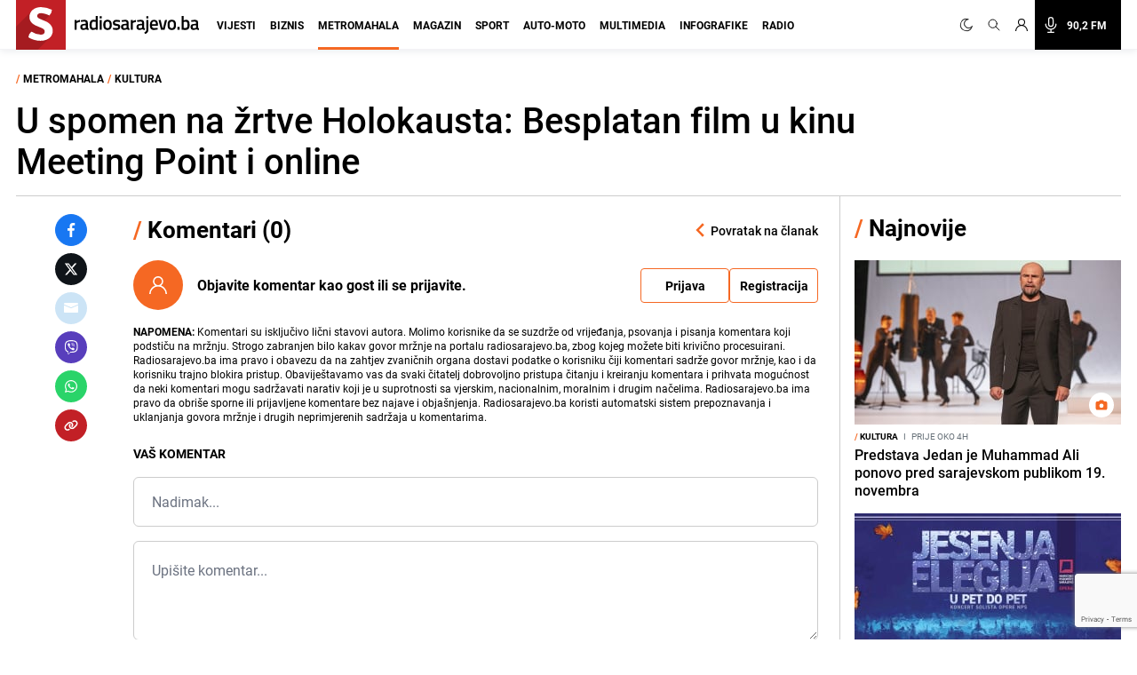

--- FILE ---
content_type: text/html; charset=UTF-8
request_url: https://radiosarajevo.ba/metromahala/kultura/u-spomen-na-zrtve-holokausta-besplatan-film-u-kinu-meeting-point-i-online/481564/komentari
body_size: 18163
content:
<!doctype html>
<html class="no-js     " lang="hr">
<head>
    <meta charset="utf-8">
    <meta http-equiv="x-ua-compatible" content="ie=edge">
    <title>Komentari na tekst: U spomen na žrtve Holokausta: Besplatan film u kinu Meeting Point i online - Radiosarajevo.ba</title>
    <meta name="google" content="notranslate" />
    <meta name="viewport" content="width=device-width, initial-scale=1">
    <link rel="preconnect" href="//storage.radiosarajevo.ba" />
    <link rel="preconnect" href="https://www.googletagmanager.com" crossorigin>
    <link rel="stylesheet" href="https://radiosarajevo.ba/assets/dist/css/style.css?v=202506261451">

    <style>
    [type="radio"]:checked,
    [type="radio"]:not(:checked) {
        position: absolute;
        left: -9999px;
    }
    [type="radio"]:checked + label,
    [type="radio"]:not(:checked) + label
    {
        position: relative;
        padding-left: 24px;
        cursor: pointer;
        line-height: 16px;
    }
    [type="radio"]:checked + label:before,
    [type="radio"]:not(:checked) + label:before {
        content: '';
        position: absolute;
        left: 0;
        top: 0;
        width: 16px;
        height: 16px;
        border: 1px solid #ddd;
        border-radius: 100%;
        background: #fff;
    }
    [type="radio"]:checked + label:after,[type="radio"]:not(:checked) + label:after {
        content: '';
        width: 8px;
        height: 8px;
        /* background: #F87DA9; */
        position: absolute;
        top:4px;
        left:4px;
        border-radius: 100%;
        -webkit-transition: all 0.2s ease;
        transition: all 0.2s ease;
    }
    [type="radio"]:not(:checked) + label:after {
        opacity: 0;
        -webkit-transform: scale(0);
        transform: scale(0);
    }
    [type="radio"]:checked + label:after {
        opacity: 1;
        -webkit-transform: scale(1);
        transform: scale(1);
    }
</style>

    <link rel="preload" fetchpriority="high" as="image" href="https://radiosarajevo.ba/assets/img/logo.svg">
    <link rel="preload" fetchpriority="high" as="image" href="https://radiosarajevo.ba/assets/img/radiosarajevo-black.svg">
    <link rel="preload" href="https://radiosarajevo.ba/assets/fonts/roboto-regular-webfont.woff2" as="font" type="font/woff2" crossorigin>
    <link rel="preload" href="https://radiosarajevo.ba/assets/fonts/roboto-bold-webfont.woff2" as="font" type="font/woff2" crossorigin>

    <meta name="theme-color" content="#C22026">
<meta name="msapplication-navbutton-color" content="#C22026">
<meta name="apple-mobile-web-app-status-bar-style" content="#C22026">
<meta name="msapplication-TileImage" content="https://radiosarajevo.ba/assets/media/ms-icon-144x144.png?v=202506261451">
<link rel="apple-touch-icon" sizes="57x57" href="https://radiosarajevo.ba/assets/media/apple-icon-57x57.png?v=202506261451">
<link rel="apple-touch-icon" sizes="60x60" href="https://radiosarajevo.ba/assets/media/apple-icon-60x60.png?v=202506261451">
<link rel="apple-touch-icon" sizes="72x72" href="https://radiosarajevo.ba/assets/media/apple-icon-72x72.png?v=202506261451">
<link rel="apple-touch-icon" sizes="76x76" href="https://radiosarajevo.ba/assets/media/apple-icon-76x76.png?v=202506261451">
<link rel="apple-touch-icon" sizes="114x114" href="https://radiosarajevo.ba/assets/media/apple-icon-114x114.png?v=202506261451">
<link rel="apple-touch-icon" sizes="120x120" href="https://radiosarajevo.ba/assets/media/apple-icon-120x120.png?v=202506261451">
<link rel="apple-touch-icon" sizes="144x144" href="https://radiosarajevo.ba/assets/media/apple-icon-144x144.png?v=202506261451">
<link rel="apple-touch-icon" sizes="152x152" href="https://radiosarajevo.ba/assets/media/apple-icon-152x152.png?v=202506261451">
<link rel="apple-touch-icon" sizes="180x180" href="https://radiosarajevo.ba/assets/media/apple-icon-180x180.png?v=202506261451">
<link rel="icon" type="image/png" sizes="192x192"  href="https://radiosarajevo.ba/assets/media/android-icon-192x192.png?v=202506261451">
<link rel="icon" type="image/png" sizes="32x32" href="https://radiosarajevo.ba/assets/media/favicon-32x32.png?v=202506261451">
<link rel="icon" type="image/png" sizes="96x96" href="https://radiosarajevo.ba/assets/media/favicon-96x96.png?v=202506261451">
<link rel="icon" type="image/png" sizes="16x16" href="https://radiosarajevo.ba/assets/media/favicon-16x16.png?v=202506261451">
    <link rel="manifest" href="https://radiosarajevo.ba/assets/media/manifest.json?v=202506261451">

    <meta name="csrf-token" content="JyoVTUVGmyvTpCjyeQZTHNf4B7RlScYDos8cfley">
    <meta property="fb:pages" content="9659541299">
    <meta property="fb:app_id" content="257212854359532">
    <meta name="apple-itunes-app" content="app-id=1511192197">
    <meta name="facebook-domain-verification" content="kek9bj8htqhfippqb8ww1cbfv2dosa" />

            <meta name="robots" content="noindex">
    <meta name="description" content="Povodom obilježavanja Međunarodnog dana sjećanja na žrtve Holokausta" />
        <meta name="keywords" content="jevreji, sefardi, jevrejska zajednica BiH, The City and the City, Holokaust, Tzoumerkas, Passalis" />
        <meta property="og:title" content="Komentari na tekst: U spomen na žrtve Holokausta: Besplatan film u kinu Meeting Point i online" />
    <meta property="og:description" content="Povodom obilježavanja Međunarodnog dana sjećanja na žrtve Holokausta, u petak, 27. januara bit će održan poseban filmski program, u kinu Meeting Point u Sarajevu i online putem platforme Ondemand.kinomeetingpoint.ba.
Program je besplatan...." />
    <meta property="og:type" content="article" />
    <meta property="og:url" content="https://radiosarajevo.ba/metromahala/kultura/u-spomen-na-zrtve-holokausta-besplatan-film-u-kinu-meeting-point-i-online/481564" />
    <meta property="og:image" content="https://storage.radiosarajevo.ba/article/481564/871x540/the-city-meeting-point-3.jpg?v1674557987" />
    <meta property="article:author" content="https://www.facebook.com/RadioSarajevo">
    <meta property="article:publisher" content="https://www.facebook.com/RadioSarajevo">
    <meta property="og:site_name" content="radiosarajevo.ba" />
    <meta property="og:image:width" content="1200" />
    <meta property="og:image:height" content="630" />
    <meta name="robots" content="max-image-preview:large">

    <meta name="twitter:creator" content="@radiosarajevo">
    <meta name="twitter:site" content="@radiosarajevo">
    <meta name="twitter:url" content="https://radiosarajevo.ba/metromahala/kultura/u-spomen-na-zrtve-holokausta-besplatan-film-u-kinu-meeting-point-i-online/481564">
    <meta name="twitter:title" content="Komentari na tekst: U spomen na žrtve Holokausta: Besplatan film u kinu Meeting Point i online">
    <meta name="twitter:description" content="Povodom obilježavanja Međunarodnog dana sjećanja na žrtve Holokausta, u petak, 27. januara bit će održan poseban filmski program, u kinu Meeting Point u Sarajevu i online putem platforme Ondemand.kinomeetingpoint.ba.
Program je besplatan....">
    <meta name="twitter:card" content="summary">
    <meta name="twitter:image" content="https://storage.radiosarajevo.ba/article/481564/871x540/the-city-meeting-point-3.jpg?v1674557987">

            <script>
            (function(a,g,b,c){a[c]=a[c]||function(){
                "undefined"===typeof a.ipromNS?(a[c].q=a[c].q||[]).push(arguments):a.ipromNS.execute(arguments)};
                var k=function(){var b=g.getElementsByTagName("script")[0];return function h(f){var e=f.shift();a[c]("setConfig",{server:e});
                    var d=document.createElement("script");0<f.length&&(d.onerror=function(){a[c]("setConfig",{blocked:!0});h(f)});
                    d.src="//cdn."+e+"/ipromNS.js";d.async=!0;d.defer=!0;b.parentNode.insertBefore(d,b)}}(),e=b;"string"===typeof b&&(e=[b]);k(e)
            })(window, document,[ "ipromcloud.com", "mabipa.com"],"_ipromNS");

                        _ipromNS('init', {
                sitePath      : ['radiosarajevo', 'metromahala'],
                cookieConsent : true
            });
                    </script>
    
    <script async src="https://www.googletagmanager.com/gtag/js?id=G-LW95WV7BZG"></script>
    <script>
      window.dataLayer = window.dataLayer || [];
      function gtag(){dataLayer.push(arguments);}
      gtag('js', new Date());

      gtag('config', 'G-LW95WV7BZG');
      //gtag('config', 'AW-386474001');
    </script>

    
    <script>
    /* <![CDATA[ */
    (function() {
        var d=document,
                h=d.getElementsByTagName('head')[0],
                s=d.createElement('script');
        s.type='text/javascript';
        s.async=true;
        s.src=document.location.protocol + '//script.dotmetrics.net/door.js?id=1404';
        h.appendChild(s);
    }());
    /* ]]> */
    </script>

    <script>
    !function(f,b,e,v,n,t,s)
    {if(f.fbq)return;n=f.fbq=function(){n.callMethod?
            n.callMethod.apply(n,arguments):n.queue.push(arguments)};
        if(!f._fbq)f._fbq=n;n.push=n;n.loaded=!0;n.version='2.0';
        n.queue=[];t=b.createElement(e);t.async=!0;
        t.src=v;s=b.getElementsByTagName(e)[0];
        s.parentNode.insertBefore(t,s)}(window,document,'script',
            'https://connect.facebook.net/en_US/fbevents.js');
        fbq('init', '1558486717776491');
        fbq('track', 'PageView');

        fbq('init', '574475780864107');
        fbq('track', 'PageView');
    </script>
    <script async src="https://fundingchoicesmessages.google.com/i/pub-9349882814557951?ers=1" nonce="yEcJyxFXpFi5XRVo_dSA1g"></script><script nonce="yEcJyxFXpFi5XRVo_dSA1g">(function() {function signalGooglefcPresent() {if (!window.frames['googlefcPresent']) {if (document.body) {const iframe = document.createElement('iframe'); iframe.style = 'width: 0; height: 0; border: none; z-index: -1000; left: -1000px; top: -1000px;'; iframe.style.display = 'none'; iframe.name = 'googlefcPresent'; document.body.appendChild(iframe);} else {setTimeout(signalGooglefcPresent, 0);}}}signalGooglefcPresent();})();</script>
    <script async src="https://pagead2.googlesyndication.com/pagead/js/adsbygoogle.js?client=ca-pub-9349882814557951" crossorigin="anonymous"></script>
</head>
<body class="metromahala  font-roboto h-full">
<header class="w-full height-48 height-14 relative " style="z-index:10000;">
    <div class="header w-full fixed height-48 height-14 z-20 border-b shadow-navbar border-navbar-border" id="header">
        <div class="w-full   container mx-auto  lg:mx-auto lg:px-2" >
            <nav class="flex items-center justify-end flex-wrap ">
                <a  href="https://radiosarajevo.ba/"  class="logo height-48 height-14 ml-0 mr-auto flex items-center lg:justify-start overflow-hidden" >
                    <div class="bg-rsa-red relative height-48 width-48 width-14 height-14 mr-2.5">
                        <img class="w-9 h-10 absolute bottom-0 lg:-ml-0.5 lg:w-11 lg:h-12" src="https://radiosarajevo.ba/assets/img/logo.svg" width="56" height="56" alt="Radiosarajevo.ba">
                    </div>
                    <img class="logo-title hidden" src="https://radiosarajevo.ba/assets/img/radiosarajevo-black.svg" width="140" height="20" alt="Radiosarajevo.ba">
                </a>
                <div class="height-48 height-14 flex items-center justify-center lg:order-last">
                                                            <span class="hidden search-icons focus:outline-none focus:shadow-none cursor-pointer" id="light" onclick="themeToggle(this);" title="Prebaci na light mode.">
                        <svg class="w-5 h-5 mx-1.5 lg:w-4 lg:h-4 xl:w-5 xl:h-5 lg:mr-1 lg:ml-0 xl:mx-2 xl:ml-0 2xl:mx-3 fill-curennt"  viewBox="0 0 512 512" xml:space="preserve" xmlns="http://www.w3.org/2000/svg" xmlns:xlink="http://www.w3.org/1999/xlink"><g><g><path  fill="currentColor" d="M256,144c-61.75,0-112,50.25-112,112s50.25,112,112,112s112-50.25,112-112S317.75,144,256,144z M256,336    c-44.188,0-80-35.812-80-80c0-44.188,35.812-80,80-80c44.188,0,80,35.812,80,80C336,300.188,300.188,336,256,336z M256,112    c8.833,0,16-7.167,16-16V64c0-8.833-7.167-16-16-16s-16,7.167-16,16v32C240,104.833,247.167,112,256,112z M256,400    c-8.833,0-16,7.167-16,16v32c0,8.833,7.167,16,16,16s16-7.167,16-16v-32C272,407.167,264.833,400,256,400z M380.438,154.167    l22.625-22.625c6.25-6.25,6.25-16.375,0-22.625s-16.375-6.25-22.625,0l-22.625,22.625c-6.25,6.25-6.25,16.375,0,22.625    S374.188,160.417,380.438,154.167z M131.562,357.834l-22.625,22.625c-6.25,6.249-6.25,16.374,0,22.624s16.375,6.25,22.625,0    l22.625-22.624c6.25-6.271,6.25-16.376,0-22.625C147.938,351.583,137.812,351.562,131.562,357.834z M112,256    c0-8.833-7.167-16-16-16H64c-8.833,0-16,7.167-16,16s7.167,16,16,16h32C104.833,272,112,264.833,112,256z M448,240h-32    c-8.833,0-16,7.167-16,16s7.167,16,16,16h32c8.833,0,16-7.167,16-16S456.833,240,448,240z M131.541,154.167    c6.251,6.25,16.376,6.25,22.625,0c6.251-6.25,6.251-16.375,0-22.625l-22.625-22.625c-6.25-6.25-16.374-6.25-22.625,0    c-6.25,6.25-6.25,16.375,0,22.625L131.541,154.167z M380.459,357.812c-6.271-6.25-16.376-6.25-22.625,0    c-6.251,6.25-6.271,16.375,0,22.625l22.625,22.625c6.249,6.25,16.374,6.25,22.624,0s6.25-16.375,0-22.625L380.459,357.812z"/></g></g></svg>
                    </span>
                    <span class="search-icons focus:outline-none focus:shadow-none cursor-pointer" id="dark" onclick="themeToggle(this);" title="Prebaci na dark mode.">
                        <svg class="w-3.5 h-3.5 mx-1.5 lg:w-3.5 lg:h-3.5 xl:w-3.5 xl:h-3.5 lg:mr-1 lg:ml-0 xl:mx-2 xl:ml-0 2xl:mx-3 fill-curennt" style="transform:rotate(20deg)" xmlns="http://www.w3.org/2000/svg" xmlns:xlink="http://www.w3.org/1999/xlink" viewBox="0 0 122.88 122.89"><g><path fill="currentColor" stroke="currentColor" stroke-width="3" d="M49.06,1.27c2.17-0.45,4.34-0.77,6.48-0.98c2.2-0.21,4.38-0.31,6.53-0.29c1.21,0.01,2.18,1,2.17,2.21 c-0.01,0.93-0.6,1.72-1.42,2.03c-9.15,3.6-16.47,10.31-20.96,18.62c-4.42,8.17-6.1,17.88-4.09,27.68l0.01,0.07 c2.29,11.06,8.83,20.15,17.58,25.91c8.74,5.76,19.67,8.18,30.73,5.92l0.07-0.01c7.96-1.65,14.89-5.49,20.3-10.78 c5.6-5.47,9.56-12.48,11.33-20.16c0.27-1.18,1.45-1.91,2.62-1.64c0.89,0.21,1.53,0.93,1.67,1.78c2.64,16.2-1.35,32.07-10.06,44.71 c-8.67,12.58-22.03,21.97-38.18,25.29c-16.62,3.42-33.05-0.22-46.18-8.86C14.52,104.1,4.69,90.45,1.27,73.83 C-2.07,57.6,1.32,41.55,9.53,28.58C17.78,15.57,30.88,5.64,46.91,1.75c0.31-0.08,0.67-0.16,1.06-0.25l0.01,0l0,0L49.06,1.27 L49.06,1.27z M51.86,5.2c-0.64,0.11-1.28,0.23-1.91,0.36l-1.01,0.22l0,0c-0.29,0.07-0.63,0.14-1,0.23 c-14.88,3.61-27.05,12.83-34.7,24.92C5.61,42.98,2.46,57.88,5.56,72.94c3.18,15.43,12.31,28.11,24.51,36.15 c12.19,8.03,27.45,11.41,42.88,8.23c15-3.09,27.41-11.81,35.46-23.49c6.27-9.09,9.9-19.98,10.09-31.41 c-2.27,4.58-5.3,8.76-8.96,12.34c-6,5.86-13.69,10.13-22.51,11.95l-0.01,0c-12.26,2.52-24.38-0.16-34.07-6.54 c-9.68-6.38-16.93-16.45-19.45-28.7l0-0.01C31.25,40.58,33.1,29.82,38,20.77C41.32,14.63,46.05,9.27,51.86,5.2L51.86,5.2z"/></g></svg>
                    </span>
                                        <a href="#" class="search-icons focus:outline-none focus:shadow-none" title="Pretraga" id="search">
                        <!-- <svg xmlns="http://www.w3.org/2000/svg" class="w-4 h-4 mx-1.5 lg:w-3.5 lg:h-3.5 xl:w-4 xl:h-4 lg:mx-1 xl:mx-2 2xl:mx-3 fill-curennt" fill="none" viewBox="0 0 24 24" stroke="currentColor">
  <path d="m21 21-6-6m2-5a7 7 0 1 1-14 0 7 7 0 0 1 14 0z"/>
</svg> -->

<svg xmlns="http://www.w3.org/2000/svg" class="w-4 h-4 mx-1.5 lg:w-3.5 lg:h-3.5 xl:w-4 xl:h-4 lg:mx-1 xl:mx-2 2xl:mx-3 fill-curennt" fill="none" viewBox="0 0 24 24" stroke="currentColor">
  <path stroke-linecap="round" stroke-linejoin="round" stroke-width="1.4" d="M21 21l-6-6m2-5a7 7 0 11-14 0 7 7 0 0114 0z" />
</svg>                    </a>
                                            <!-- user kad nisi logovan -->
                            <a href="https://radiosarajevo.ba/auth/login" class="icons focus:outline-none focus:shadow-none" title="Prijava i registracija korisnika">
                                <svg xmlns="http://www.w3.org/2000/svg" class="w-3.5 h-3.5 mx-1.5 lg:w-3 lg:h-3 xl:w-3.5 xl:h-3.5 lg:mx-1 xl:mx-2 2xl:ml-3 2xl:mr-6 fill-current" viewBox="0 0 16 16" stroke="currentColor">
  <path d="M13.657 10.343a7.97 7.97 0 0 0-3.04-1.907 4.623 4.623 0 0 0 2.008-3.811A4.63 4.63 0 0 0 8 0a4.63 4.63 0 0 0-4.625 4.625c0 1.58.796 2.977 2.008 3.811a7.97 7.97 0 0 0-3.04 1.907A7.948 7.948 0 0 0 0 16h1.25A6.758 6.758 0 0 1 8 9.25 6.758 6.758 0 0 1 14.75 16H16a7.948 7.948 0 0 0-2.343-5.657ZM8 8a3.379 3.379 0 0 1-3.375-3.375A3.379 3.379 0 0 1 8 1.25a3.379 3.379 0 0 1 3.375 3.375A3.379 3.379 0 0 1 8 8Z" fill-rule="nonzero" stroke="none"/>
</svg>                            </a>
                                                <a href="/"  class="icons h-14 flex items-center xl:bg-black xl:pr-4 xl:hover:bg-rsa-red " onclick="window.open('/slusaj','Radio Sarajevo','width=1080, height=600'); return false;" title="Slušaj radiosarajevo.ba">
                            <!-- <svg xmlns="http://www.w3.org/2000/svg" class="w-4 h-4 mx-1.5 mr-4 lg:mx-1 xl:w-5 xl:h-5 xl:mx-2 2xl:ml-3 xl:text-white" viewBox="0 0 11 16" stroke="currentColor">
  <g fill-rule="nonzero" stroke="none">
    <path d="M11 8.596c0-.263-.227-.477-.506-.477-.28 0-.506.214-.506.477 0 2.334-2.013 4.233-4.488 4.233-2.475 0-4.488-1.899-4.488-4.233 0-.263-.227-.477-.506-.477-.28 0-.506.214-.506.477 0 2.7 2.198 4.923 4.994 5.165v1.285H3.116c-.28 0-.506.213-.506.477 0 .263.227.477.506.477h4.768c.279 0 .506-.214.506-.477 0-.264-.227-.477-.506-.477H6.006V13.76C8.802 13.52 11 11.296 11 8.596Z"/>
    <path d="M5.5 11.652c1.786 0 3.24-1.371 3.24-3.056v-5.54C8.74 1.37 7.286 0 5.5 0 3.714 0 2.26 1.37 2.26 3.055v5.541c0 1.685 1.454 3.056 3.24 3.056ZM3.272 3.055c0-1.158 1-2.1 2.228-2.1 1.228 0 2.228.942 2.228 2.1v5.541c0 1.159-1 2.101-2.228 2.101-1.228 0-2.228-.942-2.228-2.1V3.054Z"/>
  </g>
</svg> -->

<svg xmlns="http://www.w3.org/2000/svg" class="w-4 h-4 mx-1.5 mr-4 lg:mx-1 xl:w-5 xl:h-5 xl:mx-2 2xl:ml-3 xl:text-white" fill="none" viewBox="0 0 24 24" stroke="currentColor">
  <path stroke-linecap="round" stroke-linejoin="round" stroke-width="1.5" d="M19 11a7 7 0 01-7 7m0 0a7 7 0 01-7-7m7 7v4m0 0H8m4 0h4m-4-8a3 3 0 01-3-3V5a3 3 0 116 0v6a3 3 0 01-3 3z" />
</svg>
                            <span class="hidden font-bold text-white text-sm xl:block"> 90,2 FM</span>
                        </a>
                    
                </div>
                <div class="bg-black height-48 width-48 height-14 width-14 flex items-center justify-center lg:hidden">
                    <a href="#" id="hamburger-btn" class="flex items-center text-white">
                        <span class="sr-only">Otvori meni</span>
                        <svg id="hamburger-btn-open" class="w-6 h-6 text-white" stroke="currentColor" viewBox="0 0 24 24" xmlns="http://www.w3.org/2000/svg"><path stroke-linecap="round" stroke-linejoin="round" stroke-width="2" d="M4 6h16M4 12h16M4 18h16"></path></svg>
                        <svg id="hamburger-btn-closed" class="w-6 h-6 hidden text-white" stroke="currentColor" viewBox="0 0 24 24" xmlns="http://www.w3.org/2000/svg"><path stroke-linecap="round" stroke-linejoin="round" stroke-width="2" d="M6 18L18 6M6 6l12 12"></path></svg>
                    </a>
                </div>
                <div class="navbar-menu hidden p-0 lg:flex h-14 lg:flex-grow lg:items-center lg:w-auto ">
                    <div class="text-sm flex flex-col lg:flex-grow lg:flex-row text-left lg:p-0 lg:items-center height-14 lg:ml-1 lg:mr-auto xl:ml-3">
                                                    <div class="group relative z-auto">
                                <a href="https://radiosarajevo.ba/vijesti" class="name-category  text-xl leading-10 font-bold uppercase lg:text-sm lg:leading-9 lg:mx-2 2xl:mx-3 border-b-3 pb-4 focus:outline-none focus:shadow-none   lg:hover:text-vijesti">
                                    Vijesti
                                </a>
                                                            </div>
                                                    <div class="group relative z-auto">
                                <a href="https://radiosarajevo.ba/biznis" class="name-category  text-xl leading-10 font-bold uppercase lg:text-sm lg:leading-9 lg:mx-2 2xl:mx-3 border-b-3 pb-4 focus:outline-none focus:shadow-none   lg:hover:text-biznis">
                                    Biznis
                                </a>
                                                            </div>
                                                    <div class="group relative z-auto">
                                <a href="https://radiosarajevo.ba/metromahala" class="name-category  active  text-xl leading-10 font-bold uppercase lg:text-sm lg:leading-9 lg:mx-2 2xl:mx-3 border-b-3 pb-4 focus:outline-none focus:shadow-none   lg:hover:text-metromahala">
                                    Metromahala
                                </a>
                                                            </div>
                                                    <div class="group relative z-auto">
                                <a href="https://radiosarajevo.ba/magazin" class="name-category  text-xl leading-10 font-bold uppercase lg:text-sm lg:leading-9 lg:mx-2 2xl:mx-3 border-b-3 pb-4 focus:outline-none focus:shadow-none   lg:hover:text-magazin">
                                    Magazin
                                </a>
                                                            </div>
                                                    <div class="group relative z-auto">
                                <a href="https://radiosarajevo.ba/sport" class="name-category  text-xl leading-10 font-bold uppercase lg:text-sm lg:leading-9 lg:mx-2 2xl:mx-3 border-b-3 pb-4 focus:outline-none focus:shadow-none   lg:hover:text-sport">
                                    Sport
                                </a>
                                                            </div>
                                                    <div class="group relative z-auto">
                                <a href="https://radiosarajevo.ba/auto-moto" class="name-category  text-xl leading-10 font-bold uppercase lg:text-sm lg:leading-9 lg:mx-2 2xl:mx-3 border-b-3 pb-4 focus:outline-none focus:shadow-none   lg:hover:text-auto-moto">
                                    Auto-moto
                                </a>
                                                            </div>
                                                    <div class="group relative z-auto">
                                <a href="https://radiosarajevo.ba/multimedia" class="name-category  text-xl leading-10 font-bold uppercase lg:text-sm lg:leading-9 lg:mx-2 2xl:mx-3 border-b-3 pb-4 focus:outline-none focus:shadow-none   lg:hover:text-multimedia">
                                    Multimedia
                                </a>
                                                            </div>
                                                    <div class="group relative z-auto">
                                <a href="https://radiosarajevo.ba/infografike" class="name-category  text-xl leading-10 font-bold uppercase lg:text-sm lg:leading-9 lg:mx-2 2xl:mx-3 border-b-3 pb-4 focus:outline-none focus:shadow-none   lg:hover:text-infografike">
                                    Infografike
                                </a>
                                                            </div>
                                                    <div class="group relative z-auto">
                                <a href="https://radiosarajevo.ba/radio" class="name-category  text-xl leading-10 font-bold uppercase lg:text-sm lg:leading-9 lg:mx-2 2xl:mx-3 border-b-3 pb-4 focus:outline-none focus:shadow-none   lg:hover:text-radio">
                                    Radio
                                </a>
                                                            </div>
                                            </div>
                </div>
            </nav>
        </div>
    </div>
</header>
<div class=" hidden  relative container md:px-2 mx-auto " id="searchOpen">
    <div class="w-full height-48 height-14 px-4 flex items-center bg-search-bg" >
        <div class="container mx-auto">
            <form action="https://radiosarajevo.ba/pretraga" method="get" class="w-full">
                <div class="flex flex-row items-center justify-center">
                    <!-- <svg xmlns="http://www.w3.org/2000/svg" class="icon-black w-5 h-5 mr-4 hidden md:block" fill="none" viewBox="0 0 24 24" stroke="currentColor">
  <path d="m21 21-6-6m2-5a7 7 0 1 1-14 0 7 7 0 0 1 14 0z"/>
</svg> -->

<svg xmlns="http://www.w3.org/2000/svg" class="icon-black w-5 h-5 mr-4 hidden md:block" fill="none" viewBox="0 0 24 24" stroke="currentColor">
  <path stroke-linecap="round" stroke-linejoin="round" stroke-width="1.4" d="M21 21l-6-6m2-5a7 7 0 11-14 0 7 7 0 0114 0z" />
</svg>                    <input value="" class="no-focus search-box w-full bg-transparent p-0 md:px-4 text-black text-lg leading-4 placeholder-black" id="search_open" type="text" name="keywords" required placeholder="Pretraži">
                    <button class="md:bg-rsa-red md:rounded-md md:px-4 md:py-px md:leading-7 md:text-white font-bold text-base focus:outline-none focus:shadow-outline   md:hover:bg-black md:hover:border-black" type="submit">
                        <span class="hidden md:block">Pretraži</span>
                        <!-- <svg xmlns="http://www.w3.org/2000/svg" class="icon-black w-5 h-5 md:hidden" fill="none" viewBox="0 0 24 24" stroke="currentColor">
  <path d="m21 21-6-6m2-5a7 7 0 1 1-14 0 7 7 0 0 1 14 0z"/>
</svg> -->

<svg xmlns="http://www.w3.org/2000/svg" class="icon-black w-5 h-5 md:hidden" fill="none" viewBox="0 0 24 24" stroke="currentColor">
  <path stroke-linecap="round" stroke-linejoin="round" stroke-width="1.4" d="M21 21l-6-6m2-5a7 7 0 11-14 0 7 7 0 0114 0z" />
</svg>                    </button>
                                        <svg class="icon-black w-6 h-6 cursor-pointer ml-2" stroke="currentColor" viewBox="0 0 24 24" xmlns="http://www.w3.org/2000/svg" id="close_search">
  <path stroke-linecap="round" stroke-linejoin="round" stroke-width="2" d="M6 18 18 6M6 6l12 12"/>
</svg>                </div>
            </form>
        </div>
    </div>
</div>

<!-- Main content -->
<div class="main">
    
        <div class="bg-white top-48 z-10 w-full top-56 hidden" id="news_open_scroll_title" style="z-index:1050;">
    <section class=" hidden mx-auto container w-full  p-4 flex-col md:flex lg:flex-row lg:items-center lg:justify-between" >
        <h2 class="font-bold text-lg mb-4 lg:mb-0 lg:w-8/12">U spomen na žrtve Holokausta: Besplatan film u kinu Meeting Point i online</h2>
        <div class="flex items-center w-full justify-end">
                        <a href="https://radiosarajevo.ba/metromahala/kultura/u-spomen-na-zrtve-holokausta-besplatan-film-u-kinu-meeting-point-i-online/481564/komentari" class="cursor-pointer hover:text-color flex items-center mr-4 md:mr-0 comment-block">
                <svg xmlns="http://www.w3.org/2000/svg" viewBox="0 0 18 16" class="w-4 h-4 mt-0.5 fill-current">
  <path d="M4 16a.572.572 0 0 1-.571-.571V12.57H1.714C.77 12.571 0 11.802 0 10.857V1.714C0 .77.77 0 1.714 0H15.43c.945 0 1.714.77 1.714 1.714v9.143c0 .945-.77 1.714-1.714 1.714H8.486l-4.129 3.304A.57.57 0 0 1 4 16ZM1.714 1.143a.572.572 0 0 0-.571.571v9.143c0 .315.256.572.571.572H4a.57.57 0 0 1 .571.571v2.24l3.358-2.686a.571.571 0 0 1 .357-.125h7.143a.572.572 0 0 0 .571-.572V1.714a.572.572 0 0 0-.571-.571H1.714Z" fill-rule="nonzero"/>
</svg>                <div class="-ml-5 text-sm font-bold -mt-1 md:mt-0 md:ml-2"><span class="comment-counts">0</span> <span class="hidden md:inline">komentara</span></div>
            </a>
                        <span class="hidden text-sm font-bold md:inline mx-3">| </span>
            <span class="hidden text-sm font-bold md:inline mr-4">Podijeli </span>
            <div class="flex flex-row tems-center justify-center">
                <a style="background:#1877F2;border-color:#1877F2;" href="https://www.facebook.com/sharer.php?u=https://radiosarajevo.ba/metromahala/kultura/u-spomen-na-zrtve-holokausta-besplatan-film-u-kinu-meeting-point-i-online/481564" onclick="window.open(this.href, 'fbWindow', 'left=50,top=50,width=600,height=450,toolbar=0'); return false;" class="share-icon border text-white rounded-full w-9 h-9 flex items-center justify-center mr-2 last:mr-0" rel="noopener" title="Podijeli na Facebook">
                    <svg xmlns="http://www.w3.org/2000/svg" viewBox="0 0 24 24" class="w-4 h-4 fill-current">
  <path d="M15.997 3.985h2.191V.169C17.81.117 16.51 0 14.996 0c-3.159 0-5.323 1.987-5.323 5.639V9H6.187v4.266h3.486V24h4.274V13.267h3.345l.531-4.266h-3.877V6.062c.001-1.233.333-2.077 2.051-2.077z"/>
</svg>                </a>
                <a style="background:#0F1419;border-color:#0F1419;" href="https://twitter.com/intent/tweet?text=U%20spomen%20na%20%C5%BErtve%20Holokausta%3A%20Besplatan%20film%20u%20kinu%20Meeting%20Point%20i%20online&amp;url=https://radiosarajevo.ba/metromahala/kultura/u-spomen-na-zrtve-holokausta-besplatan-film-u-kinu-meeting-point-i-online/481564" onclick="window.open(this.href, 'twitterWin', 'left=50,top=50,width=600,height=450,toolbar=0'); return false;" class="share-icon border text-white rounded-full w-9 h-9 flex items-center justify-center mr-2 last:mr-0" rel="noopener" title="Podijeli na Twitter">
                    <svg xmlns="http://www.w3.org/2000/svg" viewBox="0 0 512 512" class="w-4 h-4 fill-current">
  <path fill="currentColor" d="M389.2 48h70.6L305.6 224.2 487 464H345L233.7 318.6 106.5 464H35.8L200.7 275.5 26.8 48H172.4L272.9 180.9 389.2 48zM364.4 421.8h39.1L151.1 88h-42L364.4 421.8z"/>
</svg>                </a>
                                <a style="background:#CCE4F6;border-color:#CCE4F6;" href="mailto:?subject=U%20spomen%20na%20%C5%BErtve%20Holokausta%3A%20Besplatan%20film%20u%20kinu%20Meeting%20Point%20i%20online&amp;body=https://radiosarajevo.ba/metromahala/kultura/u-spomen-na-zrtve-holokausta-besplatan-film-u-kinu-meeting-point-i-online/481564" class="share-icon border text-white rounded-full w-9 h-9 flex items-center justify-center mr-2 last:mr-0" rel="noopener" title="Pošalji na e-mail">
                    <svg xmlns="http://www.w3.org/2000/svg" viewBox="0 0 19 14" class="w-4 h-4 fill-current">
    <path d="M17.813 0H1.188C.531 0 0 .532 0 1.188v.675l9.5 4.023L19 1.862v-.675C19 .532 18.468 0 17.812 0Z"/>
    <path d="M9.732 7.077a.582.582 0 0 1-.464 0L0 3.153v8.722c0 .655.532 1.188 1.188 1.188h16.625c.655 0 1.187-.533 1.187-1.188V3.153L9.732 7.077Z"/>
</svg>                </a>
                <a style="background:#583EBC;border-color:#583EBC;" href="viber://forward?text=https://radiosarajevo.ba/metromahala/kultura/u-spomen-na-zrtve-holokausta-besplatan-film-u-kinu-meeting-point-i-online/481564" class="share-icon border text-white rounded-full w-9 h-9 flex items-center justify-center mr-2 last:mr-0" rel="noopener" title="Podijeli na Viber">
                    <svg xmlns="http://www.w3.org/2000/svg" viewBox="0 0 24 24" class="w-4 h-4 fill-current">
  <path d="M23.155 13.893c.716-6.027-.344-9.832-2.256-11.553l.001-.001C17.814-.6 7.392-1.035 3.7 2.471 2.042 4.186 1.458 6.703 1.394 9.819c-.064 3.117-.14 8.956 5.301 10.54H6.7l-.005 2.419s-.037.98.589 1.177c.716.232 1.04-.223 3.267-2.883 3.724.323 6.584-.417 6.909-.525.752-.252 5.007-.815 5.695-6.654zM10.918 19.37s-2.357 2.939-3.09 3.702c-.24.248-.503.225-.499-.267 0-.323.018-4.016.018-4.016-4.613-1.322-4.341-6.294-4.291-8.895.05-2.602.526-4.733 1.93-6.168C8.225.689 17.362 1.368 19.69 3.556c2.846 2.523 1.833 9.651 1.839 9.894-.585 4.874-4.033 5.183-4.667 5.394-.271.09-2.786.737-5.944.526z"/>
  <path d="M12.222 4.297c-.385 0-.385.6 0 .605 2.987.023 5.447 2.105 5.474 5.924 0 .403.59.398.585-.005h-.001c-.032-4.115-2.718-6.501-6.058-6.524z"/>
  <path d="M16.151 10.193c-.009.398.58.417.585.014.049-2.269-1.35-4.138-3.979-4.335-.385-.028-.425.577-.041.605 2.28.173 3.481 1.729 3.435 3.716zM15.521 12.774c-.494-.286-.997-.108-1.205.173l-.435.563c-.221.286-.634.248-.634.248-3.014-.797-3.82-3.951-3.82-3.951s-.037-.427.239-.656l.544-.45c.272-.216.444-.736.167-1.247-.74-1.337-1.237-1.798-1.49-2.152-.266-.333-.666-.408-1.082-.183h-.009c-.865.506-1.812 1.453-1.509 2.428.517 1.028 1.467 4.305 4.495 6.781 1.423 1.171 3.675 2.371 4.631 2.648l.009.014c.942.314 1.858-.67 2.347-1.561v-.007c.217-.431.145-.839-.172-1.106-.562-.548-1.41-1.153-2.076-1.542z"/>
  <path d="M13.169 8.104c.961.056 1.427.558 1.477 1.589.018.403.603.375.585-.028-.064-1.346-.766-2.096-2.03-2.166-.385-.023-.421.582-.032.605z"/>
</svg>                </a>
                <a style="background:#2AD469;border-color:#2AD469;" href="whatsapp://send?text=https://radiosarajevo.ba/metromahala/kultura/u-spomen-na-zrtve-holokausta-besplatan-film-u-kinu-meeting-point-i-online/481564" class="share-icon border text-white rounded-full w-9 h-9 flex items-center justify-center mr-2 last:mr-0" rel="noopener" title="Podijeli na Whatsapp">
                    <svg xmlns="http://www.w3.org/2000/svg" viewBox="0 0 448 512" class="w-4 h-4 fill-current">
  <path d="M380.9 97.1C339 55.1 283.2 32 223.9 32c-122.4 0-222 99.6-222 222 0 39.1 10.2 77.3 29.6 111L0 480l117.7-30.9c32.4 17.7 68.9 27 106.1 27h.1c122.3 0 224.1-99.6 224.1-222 0-59.3-25.2-115-67.1-157zm-157 341.6c-33.2 0-65.7-8.9-94-25.7l-6.7-4-69.8 18.3L72 359.2l-4.4-7c-18.5-29.4-28.2-63.3-28.2-98.2 0-101.7 82.8-184.5 184.6-184.5 49.3 0 95.6 19.2 130.4 54.1 34.8 34.9 56.2 81.2 56.1 130.5 0 101.8-84.9 184.6-186.6 184.6zm101.2-138.2c-5.5-2.8-32.8-16.2-37.9-18-5.1-1.9-8.8-2.8-12.5 2.8-3.7 5.6-14.3 18-17.6 21.8-3.2 3.7-6.5 4.2-12 1.4-32.6-16.3-54-29.1-75.5-66-5.7-9.8 5.7-9.1 16.3-30.3 1.8-3.7.9-6.9-.5-9.7-1.4-2.8-12.5-30.1-17.1-41.2-4.5-10.8-9.1-9.3-12.5-9.5-3.2-.2-6.9-.2-10.6-.2-3.7 0-9.7 1.4-14.8 6.9-5.1 5.6-19.4 19-19.4 46.3 0 27.3 19.9 53.7 22.6 57.4 2.8 3.7 39.1 59.7 94.8 83.8 35.2 15.2 49 16.5 66.6 13.9 10.7-1.6 32.8-13.4 37.4-26.4 4.6-13 4.6-24.1 3.2-26.4-1.3-2.5-5-3.9-10.5-6.6z"/>
</svg>                </a>
                <div style="background:#c22026;border-color:#c22026;" onclick="copy(this);" data-copy="copy-link-scroll" class="share-icon cursor-pointer border text-white rounded-full w-9 h-9 flex items-center justify-center mr-2 last:mr-0" title="Kopiraj link">
                    <span id="copy-link-scroll" class="tooltip-holder absolute w-max -right-5 z-50 invisible" style="margin-top:-78px; z-index:1000;">
                        <span class="z-50 rounded p-1 bg-rsa-red text-white text-xs w-max">Link je kopiran</span>
                        <svg xmlns="http://www.w3.org/2000/svg" viewBox="0 0 32 16" class="w-4 text-rsa-red rotate-180 z-10 absolute" style="right:27px">
                            <path fill="currentColor" d="M16 0l16 16H0z"></path>
                        </svg>
                    </span>
                    <svg xmlns="http://www.w3.org/2000/svg" viewBox="0 0 640 512" class="w-4 h-4 fill-current">
    <path d="M579.8 267.7c56.5-56.5 56.5-148 0-204.5c-50-50-128.8-56.5-186.3-15.4l-1.6 1.1c-14.4 10.3-17.7 30.3-7.4 44.6s30.3 17.7 44.6 7.4l1.6-1.1c32.1-22.9 76-19.3 103.8 8.6c31.5 31.5 31.5 82.5 0 114L422.3 334.8c-31.5 31.5-82.5 31.5-114 0c-27.9-27.9-31.5-71.8-8.6-103.8l1.1-1.6c10.3-14.4 6.9-34.4-7.4-44.6s-34.4-6.9-44.6 7.4l-1.1 1.6C206.5 251.2 213 330 263 380c56.5 56.5 148 56.5 204.5 0L579.8 267.7zM60.2 244.3c-56.5 56.5-56.5 148 0 204.5c50 50 128.8 56.5 186.3 15.4l1.6-1.1c14.4-10.3 17.7-30.3 7.4-44.6s-30.3-17.7-44.6-7.4l-1.6 1.1c-32.1 22.9-76 19.3-103.8-8.6C74 372 74 321 105.5 289.5L217.7 177.2c31.5-31.5 82.5-31.5 114 0c27.9 27.9 31.5 71.8 8.6 103.9l-1.1 1.6c-10.3 14.4-6.9 34.4 7.4 44.6s34.4 6.9 44.6-7.4l1.1-1.6C433.5 260.8 427 182 377 132c-56.5-56.5-148-56.5-204.5 0L60.2 244.3z"/>
</svg>                </div>
            </div>
        </div>
    </section>
</div>
    
        <article data-article-id="481564" data-comment-count="0" class="main-article container pt-4 mx-auto md:px-2 lg:pt-6">
        <div class="breadcrumb font-bold flex flex-row uppercase mb-4 text-sm leading-4 px-2 md:px-0">
            <span>/</span><a href="https://radiosarajevo.ba/metromahala" class="mx-1">Metromahala</a>
            <span>/</span><a href="https://radiosarajevo.ba/metromahala/kultura" class="mx-1">Kultura</a>
        </div>
        <h1 class="font-medium text-26 text-color leading-30 mb-4 md:text-4xl lg:text-6xl lg:leading-46 lg:w-10/12 px-2 md:px-0 lg:mb-4">
            <a href="https://radiosarajevo.ba/metromahala/kultura/u-spomen-na-zrtve-holokausta-besplatan-film-u-kinu-meeting-point-i-online/481564">U spomen na žrtve Holokausta: Besplatan film u kinu Meeting Point i online</a>
        </h1>
        <div class="flex flex-col lg:flex-row lg:border-t lg:border-form-grey ">
            <div class="w-full lg:pr-4 lg:border-r lg:border-form-grey lg:pt-5 width-lg-max-width">

                <div class="flex flex-col items-start md:flex-row">
                    <!-- share za social media desktop -->
                    <div class="flex flex-col items-center hidden lg:flex justify-center w-36">
    <div class="flex flex-row  lg:flex-col ">
        <a  style="background:#1877F2;border-color:#1877F2;" href="https://www.facebook.com/sharer.php?u=https://radiosarajevo.ba/metromahala/kultura/u-spomen-na-zrtve-holokausta-besplatan-film-u-kinu-meeting-point-i-online/481564" onclick="window.open(this.href, 'fbWindow', 'left=50,top=50,width=600,height=450,toolbar=0'); return false;" class="share-icon border border-grey bg-grey text-white rounded-full w-9 h-9 flex items-center justify-center mr-2 last:mr-0 lg:mr-0 lg:mb-2 lg:last:mb-0 hover:bg-black hover:border-black" rel="noopener" title="Podijeli na Facebook">
            <svg xmlns="http://www.w3.org/2000/svg" viewBox="0 0 24 24" class="w-4 h-4 fill-current">
  <path d="M15.997 3.985h2.191V.169C17.81.117 16.51 0 14.996 0c-3.159 0-5.323 1.987-5.323 5.639V9H6.187v4.266h3.486V24h4.274V13.267h3.345l.531-4.266h-3.877V6.062c.001-1.233.333-2.077 2.051-2.077z"/>
</svg>        </a>
        <a style="background:#0F1419;border-color:#0F1419;" href="https://twitter.com/intent/tweet?text=U%20spomen%20na%20%C5%BErtve%20Holokausta%3A%20Besplatan%20film%20u%20kinu%20Meeting%20Point%20i%20online&amp;url=https://radiosarajevo.ba/metromahala/kultura/u-spomen-na-zrtve-holokausta-besplatan-film-u-kinu-meeting-point-i-online/481564" onclick="window.open(this.href, 'twitterWin', 'left=50,top=50,width=600,height=450,toolbar=0'); return false;" class="share-icon border-grey bg-grey text-white rounded-full w-9 h-9 flex items-center justify-center mr-2 last:mr-0 lg:mr-0 lg:mb-2 lg:last:mb-0 hover:bg-black hover:border-black" rel="noopener" title="Podijeli na Twitter">
            <svg xmlns="http://www.w3.org/2000/svg" viewBox="0 0 512 512" class="w-4 h-4 fill-current">
  <path fill="currentColor" d="M389.2 48h70.6L305.6 224.2 487 464H345L233.7 318.6 106.5 464H35.8L200.7 275.5 26.8 48H172.4L272.9 180.9 389.2 48zM364.4 421.8h39.1L151.1 88h-42L364.4 421.8z"/>
</svg>        </a>
                <a style="background:#CCE4F6;border-color:#CCE4F6;" href="mailto:?subject=U%20spomen%20na%20%C5%BErtve%20Holokausta%3A%20Besplatan%20film%20u%20kinu%20Meeting%20Point%20i%20online&amp;body=https://radiosarajevo.ba/metromahala/kultura/u-spomen-na-zrtve-holokausta-besplatan-film-u-kinu-meeting-point-i-online/481564" class="share-icon border-grey bg-grey text-white rounded-full w-9 h-9 flex items-center justify-center mr-2 last:mr-0 lg:mr-0 lg:mb-2 lg:last:mb-0 hover:bg-black hover:border-black" rel="noopener" title="Pošalji na e-mail">
            <svg xmlns="http://www.w3.org/2000/svg" viewBox="0 0 19 14" class="w-4 h-4 fill-current">
    <path d="M17.813 0H1.188C.531 0 0 .532 0 1.188v.675l9.5 4.023L19 1.862v-.675C19 .532 18.468 0 17.812 0Z"/>
    <path d="M9.732 7.077a.582.582 0 0 1-.464 0L0 3.153v8.722c0 .655.532 1.188 1.188 1.188h16.625c.655 0 1.187-.533 1.187-1.188V3.153L9.732 7.077Z"/>
</svg>        </a>
        <a style="background:#583EBC;border-color:#583EBC;" href="viber://forward?text=https://radiosarajevo.ba/metromahala/kultura/u-spomen-na-zrtve-holokausta-besplatan-film-u-kinu-meeting-point-i-online/481564" class="share-icon border-grey bg-grey text-white rounded-full w-9 h-9 flex items-center justify-center mr-2 last:mr-0 lg:mr-0 lg:mb-2 lg:last:mb-0 hover:bg-black hover:border-black" rel="noopener" title="Podijeli na Viber">
            <svg xmlns="http://www.w3.org/2000/svg" viewBox="0 0 24 24" class="w-4 h-4 fill-current">
  <path d="M23.155 13.893c.716-6.027-.344-9.832-2.256-11.553l.001-.001C17.814-.6 7.392-1.035 3.7 2.471 2.042 4.186 1.458 6.703 1.394 9.819c-.064 3.117-.14 8.956 5.301 10.54H6.7l-.005 2.419s-.037.98.589 1.177c.716.232 1.04-.223 3.267-2.883 3.724.323 6.584-.417 6.909-.525.752-.252 5.007-.815 5.695-6.654zM10.918 19.37s-2.357 2.939-3.09 3.702c-.24.248-.503.225-.499-.267 0-.323.018-4.016.018-4.016-4.613-1.322-4.341-6.294-4.291-8.895.05-2.602.526-4.733 1.93-6.168C8.225.689 17.362 1.368 19.69 3.556c2.846 2.523 1.833 9.651 1.839 9.894-.585 4.874-4.033 5.183-4.667 5.394-.271.09-2.786.737-5.944.526z"/>
  <path d="M12.222 4.297c-.385 0-.385.6 0 .605 2.987.023 5.447 2.105 5.474 5.924 0 .403.59.398.585-.005h-.001c-.032-4.115-2.718-6.501-6.058-6.524z"/>
  <path d="M16.151 10.193c-.009.398.58.417.585.014.049-2.269-1.35-4.138-3.979-4.335-.385-.028-.425.577-.041.605 2.28.173 3.481 1.729 3.435 3.716zM15.521 12.774c-.494-.286-.997-.108-1.205.173l-.435.563c-.221.286-.634.248-.634.248-3.014-.797-3.82-3.951-3.82-3.951s-.037-.427.239-.656l.544-.45c.272-.216.444-.736.167-1.247-.74-1.337-1.237-1.798-1.49-2.152-.266-.333-.666-.408-1.082-.183h-.009c-.865.506-1.812 1.453-1.509 2.428.517 1.028 1.467 4.305 4.495 6.781 1.423 1.171 3.675 2.371 4.631 2.648l.009.014c.942.314 1.858-.67 2.347-1.561v-.007c.217-.431.145-.839-.172-1.106-.562-.548-1.41-1.153-2.076-1.542z"/>
  <path d="M13.169 8.104c.961.056 1.427.558 1.477 1.589.018.403.603.375.585-.028-.064-1.346-.766-2.096-2.03-2.166-.385-.023-.421.582-.032.605z"/>
</svg>        </a>
        <a style="background:#2AD469;border-color:#2AD469;" href="whatsapp://send?text=https://radiosarajevo.ba/metromahala/kultura/u-spomen-na-zrtve-holokausta-besplatan-film-u-kinu-meeting-point-i-online/481564" class="share-icon border-grey bg-grey text-white rounded-full w-9 h-9 flex items-center justify-center mr-2 last:mr-0 lg:mr-0 lg:mb-2 lg:last:mb-0 hover:bg-black hover:border-black" rel="noopener" title="Podijeli na Whatsapp">
            <svg xmlns="http://www.w3.org/2000/svg" viewBox="0 0 448 512" class="w-4 h-4 fill-current">
  <path d="M380.9 97.1C339 55.1 283.2 32 223.9 32c-122.4 0-222 99.6-222 222 0 39.1 10.2 77.3 29.6 111L0 480l117.7-30.9c32.4 17.7 68.9 27 106.1 27h.1c122.3 0 224.1-99.6 224.1-222 0-59.3-25.2-115-67.1-157zm-157 341.6c-33.2 0-65.7-8.9-94-25.7l-6.7-4-69.8 18.3L72 359.2l-4.4-7c-18.5-29.4-28.2-63.3-28.2-98.2 0-101.7 82.8-184.5 184.6-184.5 49.3 0 95.6 19.2 130.4 54.1 34.8 34.9 56.2 81.2 56.1 130.5 0 101.8-84.9 184.6-186.6 184.6zm101.2-138.2c-5.5-2.8-32.8-16.2-37.9-18-5.1-1.9-8.8-2.8-12.5 2.8-3.7 5.6-14.3 18-17.6 21.8-3.2 3.7-6.5 4.2-12 1.4-32.6-16.3-54-29.1-75.5-66-5.7-9.8 5.7-9.1 16.3-30.3 1.8-3.7.9-6.9-.5-9.7-1.4-2.8-12.5-30.1-17.1-41.2-4.5-10.8-9.1-9.3-12.5-9.5-3.2-.2-6.9-.2-10.6-.2-3.7 0-9.7 1.4-14.8 6.9-5.1 5.6-19.4 19-19.4 46.3 0 27.3 19.9 53.7 22.6 57.4 2.8 3.7 39.1 59.7 94.8 83.8 35.2 15.2 49 16.5 66.6 13.9 10.7-1.6 32.8-13.4 37.4-26.4 4.6-13 4.6-24.1 3.2-26.4-1.3-2.5-5-3.9-10.5-6.6z"/>
</svg>        </a>
        <div style="background:#c22026;border-color:#c22026;" onclick="copy(this);" data-copy="copy-link-desktop_comment_desktop" class="share-icon cursor-pointer border-grey bg-grey text-white rounded-full w-9 h-9 flex items-center justify-center mr-2 last:mr-0 lg:mr-0 lg:mb-2 lg:last:mb-0 hover:bg-black hover:border-black" rel="noopener" title="Kopiraj link">
            <span id="copy-link-desktop_comment_desktop" class="tooltip-holder absolute w-max z-50 invisible" style="margin-top:-78px; z-index:1000;">
                <span class="z-50 rounded p-1 bg-rsa-red text-white text-xs w-max">Link je kopiran</span>
                <svg xmlns="http://www.w3.org/2000/svg" viewBox="0 0 32 16" class="w-4 mx-auto text-rsa-red rotate-180 z-10 absolute" style="right:27px">
                    <path fill="currentColor" d="M16 0l16 16H0z"></path>
                </svg>
            </span>
            <svg xmlns="http://www.w3.org/2000/svg" viewBox="0 0 640 512" class="w-4 h-4 fill-current">
    <path d="M579.8 267.7c56.5-56.5 56.5-148 0-204.5c-50-50-128.8-56.5-186.3-15.4l-1.6 1.1c-14.4 10.3-17.7 30.3-7.4 44.6s30.3 17.7 44.6 7.4l1.6-1.1c32.1-22.9 76-19.3 103.8 8.6c31.5 31.5 31.5 82.5 0 114L422.3 334.8c-31.5 31.5-82.5 31.5-114 0c-27.9-27.9-31.5-71.8-8.6-103.8l1.1-1.6c10.3-14.4 6.9-34.4-7.4-44.6s-34.4-6.9-44.6 7.4l-1.1 1.6C206.5 251.2 213 330 263 380c56.5 56.5 148 56.5 204.5 0L579.8 267.7zM60.2 244.3c-56.5 56.5-56.5 148 0 204.5c50 50 128.8 56.5 186.3 15.4l1.6-1.1c14.4-10.3 17.7-30.3 7.4-44.6s-30.3-17.7-44.6-7.4l-1.6 1.1c-32.1 22.9-76 19.3-103.8-8.6C74 372 74 321 105.5 289.5L217.7 177.2c31.5-31.5 82.5-31.5 114 0c27.9 27.9 31.5 71.8 8.6 103.9l-1.1 1.6c-10.3 14.4-6.9 34.4 7.4 44.6s34.4 6.9 44.6-7.4l1.1-1.6C433.5 260.8 427 182 377 132c-56.5-56.5-148-56.5-204.5 0L60.2 244.3z"/>
</svg>        </div>
    </div>
    </div>
                    <div class="w-full">
                        <!-- share na social media na mob -->
                        <!--  -->

                        <!-- komentari -->
                        <section class="pt-4 mx-2  border-t border-grey mb-0 md:m-0 md:pt-0 md:border-0">
                            <div class="flex items-center justify-between">
                                <h2 class="text-color no-hover text-26 font-bold leading-9"><span>/</span> Komentari (0)</h2>
                                <a href="https://radiosarajevo.ba/metromahala/kultura/u-spomen-na-zrtve-holokausta-besplatan-film-u-kinu-meeting-point-i-online/481564" class="font-medium text-base flex items-center text-color"> <span class="block mr-1"><svg viewBox="0 0 15 24" xmlns="http://www.w3.org/2000/svg" class="w-4 h-4 -rotate-180 fill-current">
  <path fill-rule="nonzero" d="M.5 3.212 9.157 12 .5 20.788 3.172 23.5 14.5 12 3.172.5z"/>
</svg></span> Povratak na članak</a>
                            </div>
                            <div class="flex flex-col my-4 md:flex-row md:justify-between md:my-8">
                                <div class="flex items-center mb-4 md:mb-0">
                                    <div class="bg-color rounded-full flex items-center justify-center w-14 h-14 text-white mr-4">
                                        <svg xmlns="http://www.w3.org/2000/svg" class="w-5 h-5 fill-current" viewBox="0 0 16 16" stroke="currentColor">
  <path d="M13.657 10.343a7.97 7.97 0 0 0-3.04-1.907 4.623 4.623 0 0 0 2.008-3.811A4.63 4.63 0 0 0 8 0a4.63 4.63 0 0 0-4.625 4.625c0 1.58.796 2.977 2.008 3.811a7.97 7.97 0 0 0-3.04 1.907A7.948 7.948 0 0 0 0 16h1.25A6.758 6.758 0 0 1 8 9.25 6.758 6.758 0 0 1 14.75 16H16a7.948 7.948 0 0 0-2.343-5.657ZM8 8a3.379 3.379 0 0 1-3.375-3.375A3.379 3.379 0 0 1 8 1.25a3.379 3.379 0 0 1 3.375 3.375A3.379 3.379 0 0 1 8 8Z" fill-rule="nonzero" stroke="none"/>
</svg>                                    </div>
                                    <span class="font-bold text-lg leading-6 w-60 md:w-80 lg:w-84">
                                                                                Objavite komentar kao gost ili se prijavite.
                                                                            </span>
                                </div>
                                                                <div class="flex items-center justify-between">
                                    <a href="https://radiosarajevo.ba/auth/login" class="py-2 text-center text-color border  rounded text-base font-bold leading-7 news-open-login md:mr-2">Prijava</a>
                                    <a href="https://radiosarajevo.ba/auth/register" class="py-2 text-center text-color border  rounded text-base font-bold leading-7 news-open-login">Registracija</a>
                                </div>
                                                            </div>

                            <p class="mb-4 text-sm leading-4 md:mb-6" id="to-form-comment">
                                <strong>NAPOMENA:</strong> Komentari su isključivo lični stavovi autora. Molimo korisnike da se suzdrže od vrijeđanja, psovanja i pisanja komentara koji podstiču na mržnju. Strogo zabranjen bilo kakav govor mržnje na portalu radiosarajevo.ba, zbog kojeg možete biti krivično procesuirani. Radiosarajevo.ba ima pravo i obavezu da na zahtjev zvaničnih organa dostavi podatke o korisniku čiji komentari sadrže govor mržnje, kao i da korisniku trajno blokira pristup. Obaviještavamo vas da svaki čitatelj dobrovoljno pristupa čitanju i kreiranju komentara i prihvata mogućnost da neki komentari mogu sadržavati narativ koji je u suprotnosti sa vjerskim, nacionalnim, moralnim i drugim načelima. Radiosarajevo.ba ima pravo da obriše sporne ili prijavljene komentare bez najave i objašnjenja. Radiosarajevo.ba koristi automatski sistem prepoznavanja i uklanjanja govora mržnje i drugih neprimjerenih sadržaja u komentarima.
                            </p>

                            <form action="/" method="post" class="mb-7 md:mb-14">
                                <label class="block text-base uppercase font-bold leading-5 mb-4" for="username">Vaš komentar</label>
                                <input required maxlength="50" class="no-focus border border-form-grey rounded-md w-full h-14 mb-4 px-5 py-0 text-black text-lg active:border-black focus:border-black focus:shadow-outline placeholder-form-hrey   hover:border-black " value=""  id="username" placeholder="Nadimak..." type="text">
                                <textarea required maxlength="1500" name="message" id="comment_messsage"  class="mb-3 no-focus border border-form-grey rounded-md w-full h-28 p-5 text-black text-lg active:border-black focus:border-black focus:shadow-outline placeholder-form-hrey   hover:border-black" placeholder="Upišite komentar..."></textarea>
                                <div style="display:none">
                                    <input id="js-author-phone" maxlength="30" type="text" name="phone" placeholder="Telefon">
                                                                        <input id="js-author-fax" maxlength="30" type="text" value="033123456" name="fax" required="required" placeholder="Fax">
                                </div>
                                                                    <input type="hidden" name="recaptcha" id="recaptcha">
                                                                <button id="save-comment" type="button" class="block btn-comment rounded bg-color text-white text-center w-full uppercase font-bold text-lg leading-10 py-1 md:w-64 md:mr-0 md:ml-auto">Objavite komentar</button>
                            </form>

                            
                            <div id="comments_block" class="mb-7">
                                                            </div>
                        </section>
                    </div>
                </div>
            </div>

            <section class="w-full py-4 lg:pl-4 px-2 md:px-0 lg:py-6 width-lg-300">
                <h2 class="text-color text-26 font-bold leading-6 mb-4 lg:mb-6"><span>/</span> <a href="https://radiosarajevo.ba/najnovije">Najnovije</a></h2>
                <div class="grid grid-cols-1 gap-y-4 md:grid-cols-4 md:gap-x-4 md:gap-y-0 lg:grid-cols-1 lg:gap-0 lg:gap-x-0">
                                        <article class="w-full flex flex-col lg:mb-4">
                        <a href="https://radiosarajevo.ba/metromahala/kultura/predstava-jedan-je-muhammad-ali-ponovo-pred-sarajevskom-publikom-19-novembra/614504" class="mb-2">
                            <div class="w-full h-full relative">
                                                                <img class="w-full h-full object-cover" src="https://storage.radiosarajevo.ba/article/614504/300x185/jedan-je-muhamed-ali-velija-hasanbegovic-181125-4.jpg?v1763450676" width="300" height="185" alt="Predstava Jedan je Muhammad Ali ponovo pred sarajevskom publikom 19. novembra">
                                                                                                    <div class="absolute z-auto items-center flex right-2 bottom-2">
            <span class="icon bg-white rounded-full w-7 h-7 flex items-center mx-1 last:mr-0">
        <svg xmlns="http://www.w3.org/2000/svg" class="w-4 h-4 mx-auto fill-current" viewBox="0 0 20 20" fill="currentColor">
  <path fill-rule="evenodd" d="M4 5a2 2 0 0 0-2 2v8a2 2 0 0 0 2 2h12a2 2 0 0 0 2-2V7a2 2 0 0 0-2-2h-1.586a1 1 0 0 1-.707-.293l-1.121-1.121A2 2 0 0 0 11.172 3H8.828a2 2 0 0 0-1.414.586L6.293 4.707A1 1 0 0 1 5.586 5H4zm6 9a3 3 0 1 0 0-6 3 3 0 0 0 0 6z" clip-rule="evenodd"/>
</svg>    </span>
    </div>
                                                            </div>
                        </a>
                        <div class="w-full">
                            <span class="block uppercase text-xs leading-none mb-1.5">
                                                                    <a href="https://radiosarajevo.ba/metromahala/kultura" class="font-bold text-color"> <span>/</span> Kultura</a>
                                                                <time datetime="2025-11-18 08:23:00" class="text-text-grey"> <span class="mx-1">i</span> Prije  oko 4h</time>
                            </span>
                            <a href="https://radiosarajevo.ba/metromahala/kultura/predstava-jedan-je-muhammad-ali-ponovo-pred-sarajevskom-publikom-19-novembra/614504">
                                <h3 class="text-color text-lg  font-medium leading-5">
                                    Predstava Jedan je Muhammad Ali ponovo pred sarajevskom publikom 19. novembra
                                </h3>
                            </a>
                        </div>
                    </article>
                                        <article class="w-full flex flex-col lg:mb-4">
                        <a href="https://radiosarajevo.ba/metromahala/kultura/koncert-solista-opere-nps-jesenja-elegija-u-pet-do-pet-u-subotu-u-narodnom-pozoristu/614409" class="mb-2">
                            <div class="w-full h-full relative">
                                                                <img class="w-full h-full object-cover" src="https://storage.radiosarajevo.ba/article/614409/300x185/jesenja-elegija-nps-nov2025.jpg?v1763391698" width="300" height="185" alt="Koncert solista Opere NPS &quot;Jesenja elegija u pet do pet&quot; u subotu u Narodnom pozorištu">
                                                                                            </div>
                        </a>
                        <div class="w-full">
                            <span class="block uppercase text-xs leading-none mb-1.5">
                                                                    <a href="https://radiosarajevo.ba/metromahala/kultura" class="font-bold text-color"> <span>/</span> Kultura</a>
                                                                <time datetime="2025-11-17 16:01:00" class="text-text-grey"> <span class="mx-1">i</span> Prije  oko 21h</time>
                            </span>
                            <a href="https://radiosarajevo.ba/metromahala/kultura/koncert-solista-opere-nps-jesenja-elegija-u-pet-do-pet-u-subotu-u-narodnom-pozoristu/614409">
                                <h3 class="text-color text-lg  font-medium leading-5">
                                    Koncert solista Opere NPS &quot;Jesenja elegija u pet do pet&quot; u subotu u Narodnom pozorištu
                                </h3>
                            </a>
                        </div>
                    </article>
                                        <article class="w-full flex flex-col lg:mb-4">
                        <a href="https://radiosarajevo.ba/metromahala/kultura/predstavom-sve-dobre-barbike-otvoreni-dani-jurislava-korenica/614333" class="mb-2">
                            <div class="w-full h-full relative">
                                                                <img class="w-full h-full object-cover" src="https://storage.radiosarajevo.ba/article/614333/300x185/sve-dobre-barbike-predstava-novembar-2025-n-g-rsa-1.jpg?v1763364714" width="300" height="185" alt="Predstavom &quot;Sve dobre barbike&quot; otvoreni Dani Jurislava Korenića">
                                                                                                    <div class="absolute z-auto items-center flex right-2 bottom-2">
            <span class="icon bg-white rounded-full w-7 h-7 flex items-center mx-1 last:mr-0">
        <svg xmlns="http://www.w3.org/2000/svg" class="w-4 h-4 mx-auto fill-current" viewBox="0 0 20 20" fill="currentColor">
  <path fill-rule="evenodd" d="M4 5a2 2 0 0 0-2 2v8a2 2 0 0 0 2 2h12a2 2 0 0 0 2-2V7a2 2 0 0 0-2-2h-1.586a1 1 0 0 1-.707-.293l-1.121-1.121A2 2 0 0 0 11.172 3H8.828a2 2 0 0 0-1.414.586L6.293 4.707A1 1 0 0 1 5.586 5H4zm6 9a3 3 0 1 0 0-6 3 3 0 0 0 0 6z" clip-rule="evenodd"/>
</svg>    </span>
    </div>
                                                            </div>
                        </a>
                        <div class="w-full">
                            <span class="block uppercase text-xs leading-none mb-1.5">
                                                                    <a href="https://radiosarajevo.ba/metromahala/kultura" class="font-bold text-color"> <span>/</span> Kultura</a>
                                                                <time datetime="2025-11-17 08:22:00" class="text-text-grey"> <span class="mx-1">i</span> Prije 1 dan</time>
                            </span>
                            <a href="https://radiosarajevo.ba/metromahala/kultura/predstavom-sve-dobre-barbike-otvoreni-dani-jurislava-korenica/614333">
                                <h3 class="text-color text-lg  font-medium leading-5">
                                    Predstavom &quot;Sve dobre barbike&quot; otvoreni Dani Jurislava Korenića
                                </h3>
                            </a>
                        </div>
                    </article>
                                        <article class="w-full flex flex-col lg:mb-4">
                        <a href="https://radiosarajevo.ba/metromahala/kultura/mustafic-donosi-novu-pozorisnu-ispovijest-to-nikad-nigdje-nije-bilo-u-utorak-pred-publikom-nps-a/614330" class="mb-2">
                            <div class="w-full h-full relative">
                                                                <img class="w-full h-full object-cover" src="https://storage.radiosarajevo.ba/article/614330/300x185/vh-to-nikad-nigdje-nije-bilo-78-1.jpg?v1763363743" width="300" height="185" alt="Mustafić donosi novu pozorišnu ispovijest: &quot;To nikad nigdje nije bilo&quot; u utorak pred publikom NPS-a">
                                                                                                    <div class="absolute z-auto items-center flex right-2 bottom-2">
            <span class="icon bg-white rounded-full w-7 h-7 flex items-center mx-1 last:mr-0">
        <svg xmlns="http://www.w3.org/2000/svg" class="w-4 h-4 mx-auto fill-current" viewBox="0 0 20 20" fill="currentColor">
  <path fill-rule="evenodd" d="M4 5a2 2 0 0 0-2 2v8a2 2 0 0 0 2 2h12a2 2 0 0 0 2-2V7a2 2 0 0 0-2-2h-1.586a1 1 0 0 1-.707-.293l-1.121-1.121A2 2 0 0 0 11.172 3H8.828a2 2 0 0 0-1.414.586L6.293 4.707A1 1 0 0 1 5.586 5H4zm6 9a3 3 0 1 0 0-6 3 3 0 0 0 0 6z" clip-rule="evenodd"/>
</svg>    </span>
    </div>
                                                            </div>
                        </a>
                        <div class="w-full">
                            <span class="block uppercase text-xs leading-none mb-1.5">
                                                                    <a href="https://radiosarajevo.ba/metromahala/kultura" class="font-bold text-color"> <span>/</span> Kultura</a>
                                                                <time datetime="2025-11-17 08:15:00" class="text-text-grey"> <span class="mx-1">i</span> Prije 1 dan</time>
                            </span>
                            <a href="https://radiosarajevo.ba/metromahala/kultura/mustafic-donosi-novu-pozorisnu-ispovijest-to-nikad-nigdje-nije-bilo-u-utorak-pred-publikom-nps-a/614330">
                                <h3 class="text-color text-lg  font-medium leading-5">
                                    Mustafić donosi novu pozorišnu ispovijest: &quot;To nikad nigdje nije bilo&quot; u utorak pred publikom NPS-a
                                </h3>
                            </a>
                        </div>
                    </article>
                                    </div>
                <!-- banner block -->
            </section>
        </div>
    </article>
    <!-- section pročitajte još -->
    <section class="w-full bg-light-grey">
        <div class="container mx-auto px-2 py-3.5 pb-5 md:pb-2.5 lg:py-6">
    <div class="w-full flex flex-col">
        <a href="https://radiosarajevo.ba/najcitanije" class="mb-3.5">
            <h2 class="text-color text-3xl font-bold leading-6"><span >/</span> Pročitajte još</h2>
        </a>
        <!-- <div class="w-full flex flex-row flex-wrap "> -->
            <div class="grid grid-cols-2 gap-y-6 gap-x-2 md:grid-cols-4 md:gap-x-4">
                            <article class=" flex flex-col">
                    <a href="https://radiosarajevo.ba/vijesti/bosna-i-hercegovina/objavljena-prognoza-do-2-decembra-stizu-obilne-kise-i-snijeg-pogledajte-gdje-ce-sve-padati/614415" class="w-full mb-2 relative" style="--aspect-ratio:300/185">
                        <div class="w-full h-auto relative">
                            <img class="lazyload w-full h-full object-cover" src="https://radiosarajevo.ba/assets/img/lazy.png" data-src="https://storage.radiosarajevo.ba/article/614415/300x185/sarajevo-snijeg-feb2025-ngrsa-2.jpg?v1763393573" loading="lazy" width="300" height="185" alt="Objavljena prognoza do 2. decembra: Stižu obilne kiše i snijeg, pogledajte gdje će sve padati">
                                                    </div>
                    </a>
                    <div class="w-full h-full relative md:h-auto">
                        <span class="block uppercase text-xs leading-none mb-1.5">
                                                            <a href="https://radiosarajevo.ba/vijesti/bosna-i-hercegovina" class="text-color font-bold"> <span>/</span> Bosna i Hercegovina</a>
                                                        <time datetime="2025-11-17 16:30:00" class="hidden md:inline"> <span class="mx-1">i</span> Prije  oko 20h</time>
                        </span>
                        <a href="https://radiosarajevo.ba/vijesti/bosna-i-hercegovina/objavljena-prognoza-do-2-decembra-stizu-obilne-kise-i-snijeg-pogledajte-gdje-ce-sve-padati/614415" class="block mb-2">
                            <h3 class="text-color text-base font-medium mb-1.5 leading-4 md:text-lg md:leading-5 md:mb-0 ">Objavljena prognoza do 2. decembra: Stižu obilne kiše i snijeg, pogledajte gdje će sve padati</h3>
                        </a>
                        <time datetime="2025-11-17 16:30:00" class="absolute -bottom-1.5 uppercase text-xs font-bold leading-none text-text-grey md:bottom-0 md:hidden">Prije  oko 20h</time>
                    </div>
                </article>
                            <article class=" flex flex-col">
                    <a href="https://radiosarajevo.ba/vijesti/bosna-i-hercegovina/putovanje-vise-nece-biti-isto-nema-izlaska-stranim-drzavljanima-iz-bih-dok-ne-plate-sve-kazne/614376" class="w-full mb-2 relative" style="--aspect-ratio:300/185">
                        <div class="w-full h-auto relative">
                            <img class="lazyload w-full h-full object-cover" src="https://radiosarajevo.ba/assets/img/lazy.png" data-src="https://storage.radiosarajevo.ba/article/614376/300x185/almir-badnjevic-edin-forto-ngrsa-17nov25-3.jpg?v1763379791" loading="lazy" width="300" height="185" alt="Putovanje više neće biti isto: Nema izlaska stranim državljanima iz BiH dok ne plate sve kazne">
                                                            <div class="absolute z-auto items-center flex right-2 bottom-2">
            <span class="icon bg-white rounded-full w-7 h-7 flex items-center mx-1 last:mr-0">
        <svg xmlns="http://www.w3.org/2000/svg" class="w-4 h-4 mx-auto fill-current" viewBox="0 0 20 20" fill="currentColor">
  <path fill-rule="evenodd" d="M4 5a2 2 0 0 0-2 2v8a2 2 0 0 0 2 2h12a2 2 0 0 0 2-2V7a2 2 0 0 0-2-2h-1.586a1 1 0 0 1-.707-.293l-1.121-1.121A2 2 0 0 0 11.172 3H8.828a2 2 0 0 0-1.414.586L6.293 4.707A1 1 0 0 1 5.586 5H4zm6 9a3 3 0 1 0 0-6 3 3 0 0 0 0 6z" clip-rule="evenodd"/>
</svg>    </span>
    </div>
                                                    </div>
                    </a>
                    <div class="w-full h-full relative md:h-auto">
                        <span class="block uppercase text-xs leading-none mb-1.5">
                                                            <a href="https://radiosarajevo.ba/vijesti/bosna-i-hercegovina" class="text-color font-bold"> <span>/</span> Bosna i Hercegovina</a>
                                                        <time datetime="2025-11-17 12:43:00" class="hidden md:inline"> <span class="mx-1">i</span> Prije 1 dan</time>
                        </span>
                        <a href="https://radiosarajevo.ba/vijesti/bosna-i-hercegovina/putovanje-vise-nece-biti-isto-nema-izlaska-stranim-drzavljanima-iz-bih-dok-ne-plate-sve-kazne/614376" class="block mb-2">
                            <h3 class="text-color text-base font-medium mb-1.5 leading-4 md:text-lg md:leading-5 md:mb-0 ">Putovanje više neće biti isto: Nema izlaska stranim državljanima iz BiH dok ne plate sve kazne</h3>
                        </a>
                        <time datetime="2025-11-17 12:43:00" class="absolute -bottom-1.5 uppercase text-xs font-bold leading-none text-text-grey md:bottom-0 md:hidden">Prije 1 dan</time>
                    </div>
                </article>
                            <article class=" flex flex-col">
                    <a href="https://radiosarajevo.ba/vijesti/bosna-i-hercegovina/femicid-u-mostaru-prof-vedran-zubic-dajte-vise-spisak-tih-od-ranije-poznatih-tih-sto-prijete/614381" class="w-full mb-2 relative" style="--aspect-ratio:300/185">
                        <div class="w-full h-auto relative">
                            <img class="lazyload w-full h-full object-cover" src="https://radiosarajevo.ba/assets/img/lazy.png" data-src="https://storage.radiosarajevo.ba/article/614381/300x185/vedran-zubic-aldina-jahic-17nov25-fb.jpg?v1763381405" loading="lazy" width="300" height="185" alt="Femicid u Mostaru | Prof. Vedran Zubić: Dajte više spisak tih &#039;od ranije poznatih&#039;, tih što prijete!">
                                                    </div>
                    </a>
                    <div class="w-full h-full relative md:h-auto">
                        <span class="block uppercase text-xs leading-none mb-1.5">
                                                            <a href="https://radiosarajevo.ba/vijesti/bosna-i-hercegovina" class="text-color font-bold"> <span>/</span> Bosna i Hercegovina</a>
                                                        <time datetime="2025-11-17 12:51:00" class="hidden md:inline"> <span class="mx-1">i</span> Prije 1 dan</time>
                        </span>
                        <a href="https://radiosarajevo.ba/vijesti/bosna-i-hercegovina/femicid-u-mostaru-prof-vedran-zubic-dajte-vise-spisak-tih-od-ranije-poznatih-tih-sto-prijete/614381" class="block mb-2">
                            <h3 class="text-color text-base font-medium mb-1.5 leading-4 md:text-lg md:leading-5 md:mb-0 ">Femicid u Mostaru | Prof. Vedran Zubić: Dajte više spisak tih &#039;od ranije poznatih&#039;, tih što prijete!</h3>
                        </a>
                        <time datetime="2025-11-17 12:51:00" class="absolute -bottom-1.5 uppercase text-xs font-bold leading-none text-text-grey md:bottom-0 md:hidden">Prije 1 dan</time>
                    </div>
                </article>
                            <article class=" flex flex-col">
                    <a href="https://radiosarajevo.ba/magazin/zanimljivosti/tri-horoskopska-znaka-dozivljavaju-preokret-ocekujte-ono-najbolje-od-zivota/614470" class="w-full mb-2 relative" style="--aspect-ratio:300/185">
                        <div class="w-full h-auto relative">
                            <img class="lazyload w-full h-full object-cover" src="https://radiosarajevo.ba/assets/img/lazy.png" data-src="https://storage.radiosarajevo.ba/article/614470/300x185/sreca-horoskop.jpg?v1763408997" loading="lazy" width="300" height="185" alt="Tri horoskopska znaka doživljavaju preokret: Očekujte ono najbolje od života">
                                                    </div>
                    </a>
                    <div class="w-full h-full relative md:h-auto">
                        <span class="block uppercase text-xs leading-none mb-1.5">
                                                            <a href="https://radiosarajevo.ba/magazin/zanimljivosti" class="text-color font-bold"> <span>/</span> Zanimljivosti</a>
                                                        <time datetime="2025-11-17 23:15:00" class="hidden md:inline"> <span class="mx-1">i</span> Prije  oko 13h</time>
                        </span>
                        <a href="https://radiosarajevo.ba/magazin/zanimljivosti/tri-horoskopska-znaka-dozivljavaju-preokret-ocekujte-ono-najbolje-od-zivota/614470" class="block mb-2">
                            <h3 class="text-color text-base font-medium mb-1.5 leading-4 md:text-lg md:leading-5 md:mb-0 ">Tri horoskopska znaka doživljavaju preokret: Očekujte ono najbolje od života</h3>
                        </a>
                        <time datetime="2025-11-17 23:15:00" class="absolute -bottom-1.5 uppercase text-xs font-bold leading-none text-text-grey md:bottom-0 md:hidden">Prije  oko 13h</time>
                    </div>
                </article>
                    </div>
    </div>
</div>
    </section>

    <div class="fixed top-0 left-0 w-full h-full z-50 bg-radioColor bg-opacity-80  hidden" id="reportCommentModal">
      <div class="w-full h-full flex items-center justify-center px-4" style="height:100vh;">
        <div class="modal flex flex-col items-start justify-center rounded bg-white py-5 px-6 md:py-10 md:px-12 lg:max-w-lg" >
            <h2 class="text-color no-hover text-26 font-bold leading-9 mb-3"> <span>/</span> Prijavi komentar</h2>
            <p class="text-lg font-medium mb-3">Navedite razlog zbog kojeg želite prijaviti ovaj komentar?</p>
            <form action="/" method="get" class="flex flex-col items-start w-full  border-b border-grey mb-4 ">
                <div class="mb-4 lg:mb-6">
                    <input type="hidden" value="" name="comment_id" required>
                                        <div class="form-check flex items-center mb-2 last:mb-0">
                        <input  checked  required class="form-check-input appearance-none rounded-full h-4 w-4 border border-grey bg-white checked:bg-color checked:border-white focus:outline-none transition duration-200 mr-2 cursor-pointer" value="1" type="radio" name="type" id="comment_report_1">
                        <label class="form-check-label font-medium text-sm leading-4" for="comment_report_1">
                            Vrijeđanje
                        </label>
                    </div>
                                        <div class="form-check flex items-center mb-2 last:mb-0">
                        <input  required class="form-check-input appearance-none rounded-full h-4 w-4 border border-grey bg-white checked:bg-color checked:border-white focus:outline-none transition duration-200 mr-2 cursor-pointer" value="2" type="radio" name="type" id="comment_report_2">
                        <label class="form-check-label font-medium text-sm leading-4" for="comment_report_2">
                            Reklama
                        </label>
                    </div>
                                        <div class="form-check flex items-center mb-2 last:mb-0">
                        <input  required class="form-check-input appearance-none rounded-full h-4 w-4 border border-grey bg-white checked:bg-color checked:border-white focus:outline-none transition duration-200 mr-2 cursor-pointer" value="3" type="radio" name="type" id="comment_report_3">
                        <label class="form-check-label font-medium text-sm leading-4" for="comment_report_3">
                            Spam
                        </label>
                    </div>
                                    </div>
                <button id="save-report" class="bg-color w-full rounded h-14 px-5 py-0 text-white uppercase font-bold text-base mb-4 focus:outline-none focus:shadow-outline  hover:bg-black hover:border-black" type="button">
                    Prijavi komentar
                </button>
                <a class="w-full cursor-pointer text-center h-10 uppercase font-bold text-base" onClick="openReportModal()">Odustani</a>
            </form>
            <p class="text-sm">Ukoliko želite dopuniti vašu prijavu ili prijaviti određenog korisnika molimo da nas kontaktirate na poseban e-mail: <a href="mailto:redakcija@radiosarajevo.ba" class="hover:text-color">redakcija@radiosarajevo.ba</a>.</p>
        </div>
      </div>
    </div>
</div>
<!-- end: Main content -->
<footer  class="w-full border-t-6 py-6 lg:py-7 footer">
    <div class="container mx-auto">
        <div class="flex flex-col items-center justify-center md:flex-row md:justify-between mx-4">
            <a href="https://radiosarajevo.ba" title="Radiosarajevo.ba" class="hidden lg:block">
                                <img class="lazyload" data-src="https://radiosarajevo.ba/assets/img/logo-footer.svg" id="logo-footer" loading="lazy" src="https://radiosarajevo.ba/assets/img/lazy.png" width="265" height="56" alt="Radiosarajevo.ba">
                <img class="lazyload hidden" data-src="https://radiosarajevo.ba/assets/img/logo-footer-dark.svg" id="logo-footer-dark" loading="lazy" src="https://radiosarajevo.ba/assets/img/lazy.png" width="265" height="56" alt="Radiosarajevo.ba">
                            </a>
            <div class="flex flex-col mb-6 md:mb-0 lg:px-5 xl:px-10">
                <div class="flex flex-col items-center mb-0 md:flex-row">
                    <a href="https://radiosarajevo.ba/stranica/marketing/4" class="uppercase font-bold text-base py-2.5 md:mx-4 md:text-xs xl:text-base   text-color transition-all duration-150 ease-in-out first:ml-0">Marketing</a>
                    <a href="https://radiosarajevo.ba/stranica/impressum/3" class="uppercase font-bold text-base py-2.5 md:mx-4 md:text-xs xl:text-base   text-color transition-all duration-150 ease-in-out first:ml-0">Impressum</a>
                    <a href="https://radiosarajevo.ba/stranica/kontakt/2" class="uppercase font-bold text-base py-2.5 md:mx-4 md:text-xs xl:text-base   text-color transition-all duration-150 ease-in-out first:ml-0">Kontakt</a>
                    <a href="https://radiosarajevo.ba/stranica/politika-privatnosti/5" class="uppercase font-bold text-base py-2.5 md:mx-4 md:text-xs xl:text-base   text-color transition-all duration-150 ease-in-out first:ml-0">Privatnost</a>
                    <a href="https://radiosarajevo.ba/stranica/uslovi-koristenja/1" class="uppercase font-bold text-base py-2.5 md:mx-4 md:text-xs xl:text-base   text-color transition-all duration-150 ease-in-out first:ml-0">Uslovi korištenja</a>
                </div>
                <span class="hidden text-sm leading-5 md:block">
                Copyright 2007. - 2025. <a href="https://radiosarajevo.ba" class="  hover:text-rsa-red"> radiosarajevo.ba</a>. Sva prava pridržana. Zabranjeno preuzimanje sadržaja bez dozvole izdavača.
            </span>
            </div>
            <div class="flex flex-row items-center justify-center mb-8 md:mb-0">
                <a href="https://www.facebook.com/RadioSarajevo" class="border social-media rounded-full w-10 h-10 flex items-center justify-center mx-2   hover:text-white transition-all duration-150 ease-in-out" target="_blank" rel="noopener" title="Facebook radiosarajevo.ba">
                    <svg xmlns="http://www.w3.org/2000/svg" viewBox="0 0 24 24" class="w-5 h-5 fill-current">
  <path d="M15.997 3.985h2.191V.169C17.81.117 16.51 0 14.996 0c-3.159 0-5.323 1.987-5.323 5.639V9H6.187v4.266h3.486V24h4.274V13.267h3.345l.531-4.266h-3.877V6.062c.001-1.233.333-2.077 2.051-2.077z"/>
</svg>                </a>
                <a href="https://twitter.com/radiosarajevo" class="border social-media rounded-full w-10 h-10 flex items-center justify-center mx-2   hover:text-white transition-all duration-150 ease-in-out" target="_blank" rel="noopener" title="Twitter radiosarajevo.ba">
                    <svg xmlns="http://www.w3.org/2000/svg" viewBox="0 0 512 512" class="w-5 h-5 fill-current">
  <path fill="currentColor" d="M389.2 48h70.6L305.6 224.2 487 464H345L233.7 318.6 106.5 464H35.8L200.7 275.5 26.8 48H172.4L272.9 180.9 389.2 48zM364.4 421.8h39.1L151.1 88h-42L364.4 421.8z"/>
</svg>                </a>
                <a href="https://invite.viber.com/?g2=AQBYkmsFeWaJ6EkcF8Qkdh2KBdZ0GqSQYXxeu%2B3wgaBkOCoYqwXtBZHEF0mU%2BjaF" class="border social-media rounded-full w-10 h-10 flex items-center justify-center mx-2   hover:text-white transition-all duration-150 ease-in-out" target="_blank" rel="noopener" title="Pošalji nam vijest na viber">
                    <svg xmlns="http://www.w3.org/2000/svg" viewBox="0 0 24 24" class="w-5 h-5 fill-current">
  <path d="M23.155 13.893c.716-6.027-.344-9.832-2.256-11.553l.001-.001C17.814-.6 7.392-1.035 3.7 2.471 2.042 4.186 1.458 6.703 1.394 9.819c-.064 3.117-.14 8.956 5.301 10.54H6.7l-.005 2.419s-.037.98.589 1.177c.716.232 1.04-.223 3.267-2.883 3.724.323 6.584-.417 6.909-.525.752-.252 5.007-.815 5.695-6.654zM10.918 19.37s-2.357 2.939-3.09 3.702c-.24.248-.503.225-.499-.267 0-.323.018-4.016.018-4.016-4.613-1.322-4.341-6.294-4.291-8.895.05-2.602.526-4.733 1.93-6.168C8.225.689 17.362 1.368 19.69 3.556c2.846 2.523 1.833 9.651 1.839 9.894-.585 4.874-4.033 5.183-4.667 5.394-.271.09-2.786.737-5.944.526z"/>
  <path d="M12.222 4.297c-.385 0-.385.6 0 .605 2.987.023 5.447 2.105 5.474 5.924 0 .403.59.398.585-.005h-.001c-.032-4.115-2.718-6.501-6.058-6.524z"/>
  <path d="M16.151 10.193c-.009.398.58.417.585.014.049-2.269-1.35-4.138-3.979-4.335-.385-.028-.425.577-.041.605 2.28.173 3.481 1.729 3.435 3.716zM15.521 12.774c-.494-.286-.997-.108-1.205.173l-.435.563c-.221.286-.634.248-.634.248-3.014-.797-3.82-3.951-3.82-3.951s-.037-.427.239-.656l.544-.45c.272-.216.444-.736.167-1.247-.74-1.337-1.237-1.798-1.49-2.152-.266-.333-.666-.408-1.082-.183h-.009c-.865.506-1.812 1.453-1.509 2.428.517 1.028 1.467 4.305 4.495 6.781 1.423 1.171 3.675 2.371 4.631 2.648l.009.014c.942.314 1.858-.67 2.347-1.561v-.007c.217-.431.145-.839-.172-1.106-.562-.548-1.41-1.153-2.076-1.542z"/>
  <path d="M13.169 8.104c.961.056 1.427.558 1.477 1.589.018.403.603.375.585-.028-.064-1.346-.766-2.096-2.03-2.166-.385-.023-.421.582-.032.605z"/>
</svg>                </a>
                <a href="https://www.youtube.com/channel/UCoMY2JtBEfX_1ZEZCeYWdKw" class="border social-media rounded-full w-10 h-10 flex items-center justify-center mx-2   hover:text-white transition-all duration-150 ease-in-out" target="_blank" rel="noopener" title="Youtube radiosarajevo.ba">
                    <svg xmlns="http://www.w3.org/2000/svg" viewBox="-21 -117 682.667 682" class="w-5 h-5 fill-current">
  <path d="M626.813 64.035c-7.375-27.418-28.993-49.031-56.407-56.414C520.324-6.082 319.992-6.082 319.992-6.082s-200.324 0-250.406 13.184c-26.887 7.375-49.031 29.52-56.406 56.933C0 114.113 0 217.97 0 217.97s0 104.379 13.18 153.933c7.382 27.414 28.992 49.028 56.41 56.41C120.195 442.02 320 442.02 320 442.02s200.324 0 250.406-13.184c27.418-7.379 49.032-28.992 56.414-56.406 13.176-50.082 13.176-153.934 13.176-153.934s.527-104.383-13.183-154.46zM256.21 313.915V122.022l166.586 95.946zm0 0"/>
</svg>                </a>
            </div>
            <span class="text-center text-sm leading-5 w-11/12 md:hidden">
            Copyright 2007. - 2025. <a href="https://radiosarajevo.ba" class="  hover:text-rsa-red"> radiosarajevo.ba</a>. <br> Sva prava pridržana. Zabranjeno preuzimanje sadržaja bez dozvole izdavača.
        </span>
        </div>
    </div>
</footer>
    <!-- Floater -->
            <div class="iAdserver" data-iadserver-zone="33">
            <script>_ipromNS('zone',33);</script>
        </div>
            <!-- Skin -->
    <div class="iAdserver" data-iadserver-zone="299">
        <script>_ipromNS('zone',299);</script>
    </div>
    <!-- Javascript -->
<script src="https://radiosarajevo.ba/assets/dist/js/scripts.js?v=202506261451"></script>
    <script>
        let scrollTitle = document.getElementById('news_open_scroll_title');
        let trendingNews = document.getElementById('trending_news');
        let closeTrendingNews = document.getElementById('close_trending_news');

        if (closeTrendingNews){
            if(window.innerWidth < 960){
                closeTrendingNews.addEventListener('click', function(){
                    trendingNews.classList.remove('fixed');
                    trendingNews.classList.add('hidden');
                });
            }
            window.onscroll = function() {
                if (window.innerHeight + window.pageYOffset >= document.body.offsetHeight) {
                    trendingNews.classList.add('hidden');
                } else if(trendingNews.classList.contains('fixed')){
                    trendingNews.classList.remove('hidden');
                }
            }
        }

        if(window.innerWidth > 960 ){
            window.onscroll = function() {
                var distanceScrolled = document.documentElement.scrollTop;
                if(distanceScrolled > 800){
                    scrollTitle.classList.add('fixed');
                    scrollTitle.classList.remove('hidden');
                } else{
                    scrollTitle.classList.add('hidden');
                }
            }
        }

        
        Comments = {
            init: function() {
                Comments.save();
                Comments.reactions();
                Comments.reply();
                Comments.saveReport();
            },
            clearTextArea() {
                document.getElementById('comment_messsage').value = '';
            },
            updateCount() {
                document.querySelectorAll('span.comment-counts').forEach(function(cCount) {
                    cCount.textContent = parseInt(cCount.textContent) + 1;
                });
            },
            fetchData(data) {
                return {
                    method: 'POST',
                    body: JSON.stringify(data),
                    headers: new Headers({
                        'Content-Type': 'application/json; charset=UTF-8',
                        'Accept' : 'application/json',
                        'X-Requested-With' : 'XMLHttpRequest'
                    })
                };
            },
            getCsrfToken() {
                return document.querySelector('meta[name="csrf-token"]').content;
            },
            getUsername() {
                return document.getElementById("username").value;
            },
            getMessage() {
                return document.getElementById("comment_messsage").value;
            },
            getArticleId() {
                return document.querySelector('.main-article').getAttribute('data-article-id');
            },
            updateFullList(html){
                document.getElementById('comments_block').innerHTML = html + document.getElementById('comments_block').innerHTML;
            },
            save: function() {
                document.getElementById("save-comment").addEventListener('click', function(){

                    var data = {
                        article_id: Comments.getArticleId(),
                        name: Comments.getUsername(),
                        content: Comments.getMessage(),
                        phone: document.getElementById("js-author-phone").value,
                        fax: document.getElementById("js-author-fax").value,
                        recaptcha: document.getElementById("recaptcha").value,
                        _token: Comments.getCsrfToken()
                    }

                    fetch('/comments', Comments.fetchData(data))
                        .then(function(response) {
                            response.json().then(function(data) {

                                if(data.hasOwnProperty('html')) {
                                    Comments.updateCount();
                                    Comments.clearTextArea();
                                    Comments.updateFullList(data.html);
                                    Comments.reactions();
                                    Comments.reply();
                                }

                                if(data.hasOwnProperty('errors')) {

                                    if(data.errors.hasOwnProperty('name')) {
                                        for (var value of data.errors.name) {
                                            alert(value);
                                        }
                                    }

                                    if(data.errors.hasOwnProperty('recaptcha')) {
                                        for (var value of data.errors.recaptcha) {
                                            alert(value);
                                        }
                                        //location.reload();
                                    }

                                    if(data.errors.hasOwnProperty('content')) {
                                        for (var value of data.errors.content) {
                                            alert(value);
                                        }
                                    }
                                } else if(data.hasOwnProperty('message')) {
                                    alert(data.message);
                                }

                                grecaptcha.execute('6Lf-hk8dAAAAALIf0ExVtFqaGlIXbW0sFOpibyew', {action: 'contact'}).then(function(token) {
                                    if (token) {
                                        document.getElementById('recaptcha').value = token;
                                    }
                                });

                            });
                        });
                });
            },
            updateReactionCount(commentId, reactionType, votes) {
                document.querySelector('a[data-id="'+commentId+'"][data-type="'+reactionType+'"] span').textContent = votes;
            },
            reactions: function() {

                var data = {
                    _token: Comments.getCsrfToken()
                }

                const reactions = document.querySelectorAll('.reaction');

                for (const reaction of reactions) {
                    reaction.addEventListener('click', function(event) {

                        var commentId = reaction.dataset.id;
                        var reactionType = reaction.dataset.type;

                        fetch('/comments/'+ reactionType +'/' + commentId,  Comments.fetchData(data))
                            .then(function(response) {
                                response.json().then(function(data) {

                                    if(data.hasOwnProperty('message')) {
                                        alert(data.message);
                                        return false;
                                    }

                                    Comments.updateReactionCount(commentId, reactionType, reactionType == 'upvote' ? data.upvotes : data.downvotes);
                                });
                            });
                    })
                }
            },
            reply: function() {

                var data = {
                    _token: Comments.getCsrfToken()
                }

                const replies = document.querySelectorAll('.reply');

                for (const reply of replies) {
                    reply.addEventListener('click', function(event) {

                        var name = reply.dataset.name;
                        var content = reply.dataset.content;

                        document.getElementById('comment_messsage').value = '>>' + content + ' ka ' + name + '<<';
                    })
                }
            },
            saveReport: function() {
                document.getElementById("save-report").addEventListener('click', function(){
                    var commentId = document.querySelector('input[name="comment_id"]').value;
                    var reason = document.querySelector('input[name="type"]:checked').value;

                    var data = {
                        type: reason,
                        _token: Comments.getCsrfToken()
                    }

                    fetch('/comments/report/' + commentId, Comments.fetchData(data))
                        .then(function(response) {
                            response.json().then(function(data) {

                                if (!data.comment_id) {
                                    alert(data.message);
                                    return false;
                                } else {
                                    alert('Uspješno ste prijavili komentar.');
                                    return false;
                                }

                                openReportModal();
                            });
                        });
                });
            },
        };

        Comments.init();

        
        function setCommentId(commentId) {
            document.querySelector('input[name="comment_id"]').value = commentId;
        }

        function openReportModal(){
            document.getElementById('reportCommentModal').classList.toggle('hidden');
            document.querySelector('body').classList.toggle('overflow-hidden');
            document.querySelector('body').classList.toggle('relative');
        }
    </script>

            <script src="https://www.google.com/recaptcha/api.js?render=6Lf-hk8dAAAAALIf0ExVtFqaGlIXbW0sFOpibyew"></script>
        <script>
            grecaptcha.ready(function() {
                grecaptcha.execute('6Lf-hk8dAAAAALIf0ExVtFqaGlIXbW0sFOpibyew', {action: 'contact'}).then(function(token) {
                    if (token) {
                        document.getElementById('recaptcha').value = token;
                    }
                });
            });
        </script>
        <script>
         function copy(d){
            var copy = d.getAttribute("data-copy");
            var dummy = document.createElement('input'),
                text = window.location.href;

            document.body.appendChild(dummy);
            dummy.value = text;
            dummy.select();
            document.execCommand('copy');
            document.body.removeChild(dummy);
            event.preventDefault;
            document.getElementById(copy).classList.remove('invisible');
                        document.getElementById("news_open_scroll_title").style.zIndex = "105000";
                        setTimeout(function () {
                document.getElementById(copy).classList.add('invisible');
                                document.getElementById("news_open_scroll_title").style.zIndex = "1050";
                            }, 2000);
        }

    </script>
<script>
    _ipromNS('load');
</script>
<script>
    function scrollToTarget(target, offest = 0) {
        var element = document.getElementById(target);
        var elementPosition = element.getBoundingClientRect().top;
        var offsetPosition = elementPosition + window.pageYOffset - offest;

        window.scrollTo({
            top: offsetPosition,
            behavior: "smooth"
        });
    }

    if ('serviceWorker' in navigator) {
        navigator.serviceWorker.register('https://radiosarajevo.ba/sw.js?v=202506261451').then(function (registration) {
            //console.log('ServiceWorker registration successful with scope: ', registration.scope);
        }).catch(function (err) {
            //console.log('ServiceWorker registration failed: ', err);
        });
    }
</script>
<script>
    function themeToggle(d){
        var theme =  d.getAttribute("id");
        if(theme == 'dark'){
            document.querySelector('html').classList.add('dark');
            document.querySelector('#light').classList.remove('hidden');
            document.querySelector('#dark').classList.add('hidden');
            document.querySelector('#logo-footer').classList.add('hidden');
            document.querySelector('#logo-footer-dark').classList.remove('hidden');
        } else {
            document.querySelector('html').classList.remove('dark');
            document.querySelector('#dark').classList.remove('hidden');
            document.querySelector('#light').classList.add('hidden');
            document.querySelector('#logo-footer').classList.remove('hidden');
            document.querySelector('#logo-footer-dark').classList.add('hidden');
        }
        fetch('/set-theme-mode/' + theme, {
            method: 'POST',
            headers: {
                'Content-Type': 'application/json',
                'X-CSRF-TOKEN': document.querySelector('meta[name="csrf-token"]').content
            },
            body: JSON.stringify({
                theme: theme,
                _token: document.querySelector('meta[name="csrf-token"]').content
            })
        });
    }
</script>
</body>
</html>


--- FILE ---
content_type: text/html; charset=utf-8
request_url: https://www.google.com/recaptcha/api2/anchor?ar=1&k=6Lf-hk8dAAAAALIf0ExVtFqaGlIXbW0sFOpibyew&co=aHR0cHM6Ly9yYWRpb3NhcmFqZXZvLmJhOjQ0Mw..&hl=en&v=TkacYOdEJbdB_JjX802TMer9&size=invisible&anchor-ms=20000&execute-ms=15000&cb=ckvsyrrbmb98
body_size: 45144
content:
<!DOCTYPE HTML><html dir="ltr" lang="en"><head><meta http-equiv="Content-Type" content="text/html; charset=UTF-8">
<meta http-equiv="X-UA-Compatible" content="IE=edge">
<title>reCAPTCHA</title>
<style type="text/css">
/* cyrillic-ext */
@font-face {
  font-family: 'Roboto';
  font-style: normal;
  font-weight: 400;
  src: url(//fonts.gstatic.com/s/roboto/v18/KFOmCnqEu92Fr1Mu72xKKTU1Kvnz.woff2) format('woff2');
  unicode-range: U+0460-052F, U+1C80-1C8A, U+20B4, U+2DE0-2DFF, U+A640-A69F, U+FE2E-FE2F;
}
/* cyrillic */
@font-face {
  font-family: 'Roboto';
  font-style: normal;
  font-weight: 400;
  src: url(//fonts.gstatic.com/s/roboto/v18/KFOmCnqEu92Fr1Mu5mxKKTU1Kvnz.woff2) format('woff2');
  unicode-range: U+0301, U+0400-045F, U+0490-0491, U+04B0-04B1, U+2116;
}
/* greek-ext */
@font-face {
  font-family: 'Roboto';
  font-style: normal;
  font-weight: 400;
  src: url(//fonts.gstatic.com/s/roboto/v18/KFOmCnqEu92Fr1Mu7mxKKTU1Kvnz.woff2) format('woff2');
  unicode-range: U+1F00-1FFF;
}
/* greek */
@font-face {
  font-family: 'Roboto';
  font-style: normal;
  font-weight: 400;
  src: url(//fonts.gstatic.com/s/roboto/v18/KFOmCnqEu92Fr1Mu4WxKKTU1Kvnz.woff2) format('woff2');
  unicode-range: U+0370-0377, U+037A-037F, U+0384-038A, U+038C, U+038E-03A1, U+03A3-03FF;
}
/* vietnamese */
@font-face {
  font-family: 'Roboto';
  font-style: normal;
  font-weight: 400;
  src: url(//fonts.gstatic.com/s/roboto/v18/KFOmCnqEu92Fr1Mu7WxKKTU1Kvnz.woff2) format('woff2');
  unicode-range: U+0102-0103, U+0110-0111, U+0128-0129, U+0168-0169, U+01A0-01A1, U+01AF-01B0, U+0300-0301, U+0303-0304, U+0308-0309, U+0323, U+0329, U+1EA0-1EF9, U+20AB;
}
/* latin-ext */
@font-face {
  font-family: 'Roboto';
  font-style: normal;
  font-weight: 400;
  src: url(//fonts.gstatic.com/s/roboto/v18/KFOmCnqEu92Fr1Mu7GxKKTU1Kvnz.woff2) format('woff2');
  unicode-range: U+0100-02BA, U+02BD-02C5, U+02C7-02CC, U+02CE-02D7, U+02DD-02FF, U+0304, U+0308, U+0329, U+1D00-1DBF, U+1E00-1E9F, U+1EF2-1EFF, U+2020, U+20A0-20AB, U+20AD-20C0, U+2113, U+2C60-2C7F, U+A720-A7FF;
}
/* latin */
@font-face {
  font-family: 'Roboto';
  font-style: normal;
  font-weight: 400;
  src: url(//fonts.gstatic.com/s/roboto/v18/KFOmCnqEu92Fr1Mu4mxKKTU1Kg.woff2) format('woff2');
  unicode-range: U+0000-00FF, U+0131, U+0152-0153, U+02BB-02BC, U+02C6, U+02DA, U+02DC, U+0304, U+0308, U+0329, U+2000-206F, U+20AC, U+2122, U+2191, U+2193, U+2212, U+2215, U+FEFF, U+FFFD;
}
/* cyrillic-ext */
@font-face {
  font-family: 'Roboto';
  font-style: normal;
  font-weight: 500;
  src: url(//fonts.gstatic.com/s/roboto/v18/KFOlCnqEu92Fr1MmEU9fCRc4AMP6lbBP.woff2) format('woff2');
  unicode-range: U+0460-052F, U+1C80-1C8A, U+20B4, U+2DE0-2DFF, U+A640-A69F, U+FE2E-FE2F;
}
/* cyrillic */
@font-face {
  font-family: 'Roboto';
  font-style: normal;
  font-weight: 500;
  src: url(//fonts.gstatic.com/s/roboto/v18/KFOlCnqEu92Fr1MmEU9fABc4AMP6lbBP.woff2) format('woff2');
  unicode-range: U+0301, U+0400-045F, U+0490-0491, U+04B0-04B1, U+2116;
}
/* greek-ext */
@font-face {
  font-family: 'Roboto';
  font-style: normal;
  font-weight: 500;
  src: url(//fonts.gstatic.com/s/roboto/v18/KFOlCnqEu92Fr1MmEU9fCBc4AMP6lbBP.woff2) format('woff2');
  unicode-range: U+1F00-1FFF;
}
/* greek */
@font-face {
  font-family: 'Roboto';
  font-style: normal;
  font-weight: 500;
  src: url(//fonts.gstatic.com/s/roboto/v18/KFOlCnqEu92Fr1MmEU9fBxc4AMP6lbBP.woff2) format('woff2');
  unicode-range: U+0370-0377, U+037A-037F, U+0384-038A, U+038C, U+038E-03A1, U+03A3-03FF;
}
/* vietnamese */
@font-face {
  font-family: 'Roboto';
  font-style: normal;
  font-weight: 500;
  src: url(//fonts.gstatic.com/s/roboto/v18/KFOlCnqEu92Fr1MmEU9fCxc4AMP6lbBP.woff2) format('woff2');
  unicode-range: U+0102-0103, U+0110-0111, U+0128-0129, U+0168-0169, U+01A0-01A1, U+01AF-01B0, U+0300-0301, U+0303-0304, U+0308-0309, U+0323, U+0329, U+1EA0-1EF9, U+20AB;
}
/* latin-ext */
@font-face {
  font-family: 'Roboto';
  font-style: normal;
  font-weight: 500;
  src: url(//fonts.gstatic.com/s/roboto/v18/KFOlCnqEu92Fr1MmEU9fChc4AMP6lbBP.woff2) format('woff2');
  unicode-range: U+0100-02BA, U+02BD-02C5, U+02C7-02CC, U+02CE-02D7, U+02DD-02FF, U+0304, U+0308, U+0329, U+1D00-1DBF, U+1E00-1E9F, U+1EF2-1EFF, U+2020, U+20A0-20AB, U+20AD-20C0, U+2113, U+2C60-2C7F, U+A720-A7FF;
}
/* latin */
@font-face {
  font-family: 'Roboto';
  font-style: normal;
  font-weight: 500;
  src: url(//fonts.gstatic.com/s/roboto/v18/KFOlCnqEu92Fr1MmEU9fBBc4AMP6lQ.woff2) format('woff2');
  unicode-range: U+0000-00FF, U+0131, U+0152-0153, U+02BB-02BC, U+02C6, U+02DA, U+02DC, U+0304, U+0308, U+0329, U+2000-206F, U+20AC, U+2122, U+2191, U+2193, U+2212, U+2215, U+FEFF, U+FFFD;
}
/* cyrillic-ext */
@font-face {
  font-family: 'Roboto';
  font-style: normal;
  font-weight: 900;
  src: url(//fonts.gstatic.com/s/roboto/v18/KFOlCnqEu92Fr1MmYUtfCRc4AMP6lbBP.woff2) format('woff2');
  unicode-range: U+0460-052F, U+1C80-1C8A, U+20B4, U+2DE0-2DFF, U+A640-A69F, U+FE2E-FE2F;
}
/* cyrillic */
@font-face {
  font-family: 'Roboto';
  font-style: normal;
  font-weight: 900;
  src: url(//fonts.gstatic.com/s/roboto/v18/KFOlCnqEu92Fr1MmYUtfABc4AMP6lbBP.woff2) format('woff2');
  unicode-range: U+0301, U+0400-045F, U+0490-0491, U+04B0-04B1, U+2116;
}
/* greek-ext */
@font-face {
  font-family: 'Roboto';
  font-style: normal;
  font-weight: 900;
  src: url(//fonts.gstatic.com/s/roboto/v18/KFOlCnqEu92Fr1MmYUtfCBc4AMP6lbBP.woff2) format('woff2');
  unicode-range: U+1F00-1FFF;
}
/* greek */
@font-face {
  font-family: 'Roboto';
  font-style: normal;
  font-weight: 900;
  src: url(//fonts.gstatic.com/s/roboto/v18/KFOlCnqEu92Fr1MmYUtfBxc4AMP6lbBP.woff2) format('woff2');
  unicode-range: U+0370-0377, U+037A-037F, U+0384-038A, U+038C, U+038E-03A1, U+03A3-03FF;
}
/* vietnamese */
@font-face {
  font-family: 'Roboto';
  font-style: normal;
  font-weight: 900;
  src: url(//fonts.gstatic.com/s/roboto/v18/KFOlCnqEu92Fr1MmYUtfCxc4AMP6lbBP.woff2) format('woff2');
  unicode-range: U+0102-0103, U+0110-0111, U+0128-0129, U+0168-0169, U+01A0-01A1, U+01AF-01B0, U+0300-0301, U+0303-0304, U+0308-0309, U+0323, U+0329, U+1EA0-1EF9, U+20AB;
}
/* latin-ext */
@font-face {
  font-family: 'Roboto';
  font-style: normal;
  font-weight: 900;
  src: url(//fonts.gstatic.com/s/roboto/v18/KFOlCnqEu92Fr1MmYUtfChc4AMP6lbBP.woff2) format('woff2');
  unicode-range: U+0100-02BA, U+02BD-02C5, U+02C7-02CC, U+02CE-02D7, U+02DD-02FF, U+0304, U+0308, U+0329, U+1D00-1DBF, U+1E00-1E9F, U+1EF2-1EFF, U+2020, U+20A0-20AB, U+20AD-20C0, U+2113, U+2C60-2C7F, U+A720-A7FF;
}
/* latin */
@font-face {
  font-family: 'Roboto';
  font-style: normal;
  font-weight: 900;
  src: url(//fonts.gstatic.com/s/roboto/v18/KFOlCnqEu92Fr1MmYUtfBBc4AMP6lQ.woff2) format('woff2');
  unicode-range: U+0000-00FF, U+0131, U+0152-0153, U+02BB-02BC, U+02C6, U+02DA, U+02DC, U+0304, U+0308, U+0329, U+2000-206F, U+20AC, U+2122, U+2191, U+2193, U+2212, U+2215, U+FEFF, U+FFFD;
}

</style>
<link rel="stylesheet" type="text/css" href="https://www.gstatic.com/recaptcha/releases/TkacYOdEJbdB_JjX802TMer9/styles__ltr.css">
<script nonce="_0iC_IdkFU4-jpVq9uNkHA" type="text/javascript">window['__recaptcha_api'] = 'https://www.google.com/recaptcha/api2/';</script>
<script type="text/javascript" src="https://www.gstatic.com/recaptcha/releases/TkacYOdEJbdB_JjX802TMer9/recaptcha__en.js" nonce="_0iC_IdkFU4-jpVq9uNkHA">
      
    </script></head>
<body><div id="rc-anchor-alert" class="rc-anchor-alert"></div>
<input type="hidden" id="recaptcha-token" value="[base64]">
<script type="text/javascript" nonce="_0iC_IdkFU4-jpVq9uNkHA">
      recaptcha.anchor.Main.init("[\x22ainput\x22,[\x22bgdata\x22,\x22\x22,\[base64]/[base64]/[base64]/[base64]/[base64]/[base64]/[base64]/Mzk3OjU0KSksNTQpLFUuaiksVS5vKS5wdXNoKFtlbSxuLFY/[base64]/[base64]/[base64]/[base64]\x22,\[base64]\x22,\x22IU3ChMKSOhJCLAHCtWLDkMKVw5rCvMOow4bCo8OwZMK8wpHDphTDpiTDm2IiwpDDscKtfsKrEcKeJHkdwrM6wro6eALDqAl4w47CijfCl0t2wobDjSTDp0ZUw5zDiGUOw5ARw67DrDPCmCQ/w6XConpjIXBtcVfDsiErN8OeTFXCgMOgW8OcwpFUDcK9wrLCnsOAw6TCqz/CnngaLCIaDV0/w6jDkhFbWDPCgWhUwo3CuMOiw6ZSA8O/[base64]/DnSLDkkvCisO2wr9KBTTCqmM5woxaw79Aw4tcJMOiDx1aw5zCuMKQw63ClRjCkgjCh3fClW7CsTBhV8OCA0dCBMKCwr7DgRQRw7PCqi/Dq8KXJsKxFUXDmcKFw6LCpyvDtRg+w5zCsTkRQ3F3wr9YMMOJBsK3w5LCjH7CjU3CpcKNWMKPFRpecCYWw6/[base64]/Do1kHw6fCuMKjeQNow5lVw4ZNw6bCmsKtw7rDrcO+XTRXwrwOwp9caTXCp8K/w6YTwpx4wr9eQQLDoMK4BDcoABvCqMKXKcOcwrDDgMOnWsKmw4IHEsK+wqwZwpfCscK4XnNfwq0Lw49mwrE0w5/DpsKQXsKSwpByXzTCpGM0w7QLfSUUwq0jw4XDkMO5wrbDqMK0w7wHwq9dDFHDgcKcwpfDuFvCoMOjYsKvw6XChcKnZ8KtCsOkbjrDocK/dHTDh8KhH8ObdmvCpMO6d8OMw51VQcKNw5vCk217wpEAfjs6wqTDsG3Dt8Otwq3DiMKFAR9/w4DDvMObwpnCkkHCpCFWwqVtRcOaRsOMwofCmcKuwqTChlTCusO+f8K2DcKWwq7Do19aYXZlRcKGUsKsHcKhwq3CuMONw4Eiw6Bww6PCrwkfwpvCq1XDlXXCvHrCpmoYw4fDnsKCGcKawplhWgk7wpXCtcO6M13ClW5VwoM8w5NhPMKjalIgQMKOKm/DtQplwr4pwp3DuMO5T8KbJsO0wp13w6vCoMKfYcK2XMKLd8K5Onc0woLCr8K6ARvCsWLDosKZV2ETaDoROR/[base64]/w5VpwqkcJTjCkRozwoVXwq0RPkp4wpDCgMKrNcOcYl/[base64]/wrJ9wrRFw4LCvMOkZWcww4PCp8Kewp7DosKIwq/DvcOIcXjCswMVLsK5wqXDrWAxw68CY2vCinpbw7DDj8OVbh/CtMO+b8O4wobCqhFJP8Kbwo/CgT5VFMOPw4kBw7lNw67DhhPDhDwpM8OAw4cjw4gWw4o1JMODezPDlMKbw6wNBMKBe8KKJWvDvsKUIz0Aw7szw7fChMKLfgLCksOMX8OJVsKmb8OdWsKjKsOvwoLClE93woZyZcOUEsKkw61xw5RWW8O9GsO9JsOXDMOdw6l4AzbCk1/[base64]/[base64]/Ck8ODwp3DmMK7w6vCo0zDiMKew7dtJCYrwrt9w4QdQj7CjcOYw6xww6p/KzbDgMKNWsKXT3cMwqh6F0PCp8KNwp3CvcOhb13CpC3CgMOfUcKBIsKPw4zCocKSBERpwr/CpMKTVMKdEmnDjHvCv8KPw6UMJHbDtgfCrsKuw5nDnkoCV8ONw5wEw4IrwpELPhpOBwsYw4fDrxshJcKwwoR/[base64]/wp3Do8Ovc2rDkBdYcjnCgn/Clgc4eR8FwqsPw4zDlcO8wpwOWsO2GHFjMsOmLsK2EMKOw515wpt5HcOGKG9EwrfCtMKawr/DkjRkW1jCszJEIMKbSmHCjB3DkU7Cp8KuVcOLw5/Cn8O/DcO7MW7DmcOUw75RwrQUN8O/woDCuwvCicKiNy1cwo8GwpDCmh/[base64]/Di8KteUbCqsK1asO1w4laX2PCriIvKiDDmTNswoNQw4TDkk4rw6IiCMKJVl4KF8Oow7AvwrkPXBFMW8OBw501G8KAI8KuJsO9dhDDpcO6w7NFwq/DicO9w7TCtMOWQnzChMKVDsOGc8KkWEPDshvDnsOaw4TCm8ONw41CwrDDmsOcwrrCjMOhUCU1OcK0w5xSw7XCjCF8J3fCrkYzV8K9w47DlMO0wo8SZMK9ZcOsKsK9wrvChTxUcsOUw4PCrgTDrcOvXA4Wwo/DlzcUG8O8XEPCnMK8w4AwwrVKwpnDoy5Nw6vDjMOIw7rDo3BdwpDDjcKBI2ZDwqXCucKVTcOFwp1ZYW5Uw54swp7DinUYw5TCmyxFSifDuzHDmXvDgMKPDsOxwpkpRBvCiBzDkl/[base64]/[base64]/PkTDhlXCg8KlTMKfPsOVW8KowrInw73Ci2V2w6MfdMOyw4HCgcOURw9tw4rCoMK4dMKAXBghwq9tcsKewqZ8HMKrOMOtwpYqw4zDsFEePcK1FMK4Hh/DjsO0ccKGw6TCoCgxMn1qBkc0Lg4vw6jDsy9+TsOrw7DDlMOvw43DocKLVcOiwqTDh8OUw7LDixF+T8OxRizDq8OrwosFw4TCpMKxYsKWZkbDlh/[base64]/CuzTCgsK5wo5aMzrDoMOSD3jDnDw3w4BeORZTIwdxwq7DtcObw5rCosK+w6fDj1fCtFZMX8OUwqN0V8KzBkDCmUNDwpjDssK/wpnDnMOow5DClTbDkSPDgcOFwpcHwq3ChMOTcGpPYsKuw63DhH7DtTbCjzbCncKdEz5GEmwqYncZwqAhw4wIwoLCu8KIw5RMw5zCjh/[base64]/[base64]/DszU4w79TPcKccMKfXWXDj8O9wooCE8OWczUhRMKjwrhUw6vClkHDtcOKw4kBLXgvw608TWBmw5JOV8O/LHHDh8KiaHPClsKXNcK0ejnDoQXCp8Odw7DClcOQLyh3wp95wpM2fn1/ZsObPsKhw7DCqMO6KTbDicOFwqFewpkRw7QGwoXDs8KRPcOQw5TDsDbDiVTCusKoA8KGHypRw4zDt8K+wq7CoUV7w7rCusKfwrAuCsOsGMOtPcOeTFNAR8OawpnCqlQnecOaVGo/aCrClkvDkMKnCX4zw6DDoF8gwpF8HgvDgiZMwrHDrwbDtXAcYmZiw4zCuGdUEMOxw7gkwpXDuDkFw5nClBVGR8ONUcKzI8OwLMO3LV/DrDRAw5bDhQzDgjM0fMKRw5NUwp3Do8OTacOvNWXDvcOEc8O6TMKKw7XDtcO/az5uVsOWw7XConLCt3oVwoAbRMKywqXCgMK/[base64]/Dq0bDjzHCkxvDsRvDqsOofsOawonCq8OUwqPDtsKbw5rDgkkoCcOIeVfDngc5w5TCkH9Xw4Z9PlXCiiPCnXrCh8KeUMOqMMOvXsOUaDZdJTcbwqh/NsK7w5jCvGAIw60Ew4DDtMKrZMOfw7oOw67DuznCmz47JyzDiQ/CjQMkwrNGw6NNbl/Cv8Kmw6bCo8KXw40Hw7nDtcOIw4F9wpokCcOYCMO/McKNaMO2w77CosOJw73DscK/GhwVICNfwqzDjMKnVk/Cm2Y4AcOiBsKkw4/CqcKEQcOOWsOzw5XDj8O6wqrCjMONOTxBw75+wrgABsORBcO7R8OPw4ZFF8K5KmHCmX7DnMKPwpoMWX7CpSXDq8KDQsOhVMO9FsOpw6tGI8K+bjYyWijDtn/CgsKAw6t1IVjDnyBfWDx8bhkaNcOMwo/CncORbMOFZUsbEWrCt8OPd8OzDsKkwpgfVMK2wpk+AsKwwr5rKh0XHk4oTFErTsOQE1nCiE/CsAAow4l3wqTCp8O2O2c1w6Nka8Orwp3ClsKEw5vCv8OEw7vDvcOQAsOuwrtpw4DCjUbDuMKpVcO6Z8OtawbDu2tBw7g9aMOOwonDilIZwoM+XcKGIzPDlcONw4JhwoHCgUYEw4HCpnNmw53CqxZbwoIhw405PUvCrsOBIcOzw6wBwrTDpMKmw7/Dm3DDqcKoNcOcw6bDvMOFXsOewoTDsHDCmcOuTWrDnFldWMK5wqfDvsKDFy8mwrlIwpJ2R30hRMOvw4bDicKpwonCn07CpcOww5JoGDjCscK2YMKZwofCtSYxwr/[base64]/wqLDnxsuwp8Jw73DmyzDgFDDhcK/w6DDow/Ct8Krw4PCjcOPwoMHw43DhAhDd2xKwqtqYsKhbsKfDcOOwoV1ewfCnlDDgybDmMKSImHDrsK5woHCqwUyw6XCrsO2PgnCnF5qEsKSbCPDjxVKHUsEI8OxHBg/QHDClELDhRXDrsKWw4vDtsOjYMO5O3HCv8KlaRV0WMKmwot8CCXCqidSMcOhw6HCjMOROMOmwojCoSHDscOuw5lPwrnDgQHCkMOsw44aw6g/w4XDgMOuBsK0wpAgwqHCjX3Cs0Fmw7HCgCbCojHCvcOUIMOoMcO1BkY5wqdywql1wpzDrgccWwANwp5TBsKPLlgowqnClkoiPmrCgcOiZsKow4lZw63Dn8OLfsOxw5TDrcK4SSPDucKsS8OEw7nDsnJvw5caw43DrcK/QHgQw4HDiWURw4fDoW/ChkQFDG3DpMKmwqzCqzt5w4zDhMKLDGZGw4rDhXYuwr7CkVgfw7PCv8KGc8Obw6gXw5ElccOkIi/DnsKJbcOSVAfDkXwZD017FFjDgm5OT3PCqsOtC017w7Z5wqIXI10xAMOJwqjCplDDm8OmPRbCj8KzdWwKw4wVwpsxY8KeVcOTwo8cwr3Cm8Orw7sRwoZPw6wzJX/CsGrCgsOVflR8w77CrivCo8KdwpdMC8OOw47DqXAresKqKlbCscOUVMOew6EXwqNEw4Ruw6UoJsKbZx0WwqVAw4fCrMOdZlwew6DChkc2A8Kfw5vCpMO6w5YSEnbDgMKwDMOgQh/[base64]/DuTPCjVjCtMOqwpzDkcKJRcK5wodnKUMsdkPCq1zCkUZTw4fDpMOnVjg+T8KFwofCnGvCigJUwrbDq1F1VcKdI03Ckg/CscKSM8O4CDfDm8K8bMKcP8Ksw6PDqz1rHAzDr0MawqN6w5vDnMKKQMKeDMKQMsKOw7XDl8Obwp9rw6wJw6jCum3Cljoue0c5w4sfw4DCjQx5S2QyfQlfwoE9X0FVKsO5woPCkCPCkA8UFsOmw6Zbw5kXwoLDt8OlwosiEkPDgsKOI13Cu3oLwrVwwq/[base64]/CilcKGiZac3AQfGbDqsO6wrzDgMOFbsO/QEfDpyPDisKDU8Kjw4nDjiwFMjwYw4DDicOsf2nDgcKXw4JTFcOmw7ccwpTCiw7CjMO+TllWcQYjWsKxZHIUwpfCryzDrXrCqDfCq8Ojw7vDjCsKXxNGw73DqU5xwp8lw4AXAcO3RB/DiMKcWcOYwqxTYcOgw4fCpcKLQzPCusOdwoJdw5LDs8O9CiR0DsKYwqHDoMKlw7AeD1ZBOmx1wrXCmMKxwrnDoMK/VsO/b8OuwobDn8O2bG8cwqpPw4YzShVyw6vCrg3CnAhuKcO8w4VAJ1Qvw6fCucKfHHnDrGoPZGNGSMOsQ8KOwqvCl8Oyw6obOsOtwqvDl8Kbwo0xK2cCRsKow5NeUcKoCT/CmV/CqHkwccO0w6bDqFBdTzsdwoHDtB0Pw7TDpkwyTlUAKsKfeytYwq/CiTvCicK7ZcO2woDCvV1xw7t6eHB0DC3CpMO/w7JHwrHDjcOgBFVJMsKSSQLCjUDCqMKQbW4BC0vCo8O0OBBbSiQpw5cew6DCkxnDosOACsOUOUrCtcOtKjTCj8KkOx4vw7nCn1zCisOtw4PDn8OowqIGw6vCjcO/VgDCm3zDjGMNwoluw4PChg0SwpDCpjnCnERmw63DliRFK8O4w7jCqg7DgBd5wr4jw7bCtMKxw5lcGH5zPMKVWMKmKsOUwpxWw7/CoMKQw58DKQYeE8KXAwkKG3kxwprDjSXCuiJ4Nx4+wpHCjjdBw7DCmS1ow5zDsh/DrcK1DcK2K2o1wp/[base64]/w7gsSFHCuUbCunXClMO6H8Khw5MHMy7DqMOnwrhxCBLDksKow6fDnWDCv8Ozw5nDjsOzKmUkCcKzVFPDrMOMwqEsdMOowo0XwqsGwqXCrcODPjTCr8KHFnUgQcOfwrNVanhDKnfDlXTDpnI3wqh1wpl1PDVBBMOuw5RBFCrCrS7DqnEww4huRnbCtcOAIUDDicKQUH/[base64]/Ch8O9dgMmwrAqwqfDtz7DgEslwpMbYsOqLg9Tw6XDuHrDjjZsfFbCnT1JdcKSPMOFwrLDmlVWwo1CRcO5w4LDhsKlCMKzw7HChcKXw5NZwqITY8O3wonDgMKuIRR5Z8O3TcOGHcO/w6VUWy4Cwow0w7psLyEDK3bCrkRjKsObZGkfREAiwoxCD8KNwoTCvcOBKV0kw4lOAsKJC8OdwqsZVwLChm8EV8KNVgvCrcOMOsOFwq5bBcKkwp7DpjwFwqwOwqdTfMOQZw/Cn8OPIMKiwqDCrsOvwqYmTFDCkE/DtjoqwoMGw4rCi8KhY0zDvMOsE33DkMOEd8KscgvCqyptw7lwwrbChB4gBMOWMkQpwpgDScKjwpLDlEvCvUHDtjjCnsOnwr/DtsKyV8OzSkcew75Ma01kV8OYY1HCg8K4C8Ktw6spGifDixIkXn7DosKBw6o8ZMKWVyN9wrIkwr8iwoxmwrjCv2vCv8KyATU/T8OwecOqZcK0ZlVawrrDrB0Xw40RYBTCvcOMwpceCmBfw5gOwoPCocKyZcORXzRwLSDCv8KLacKmX8O9YyoNG1PDg8KDY8OXwofDnhPDnFJPWUvCrTcxaS8Dw6XDqWTCliHDlAbCncO6w4/Ci8OsPsKjfsOPwq5lHGhifMKww6rCjcKMEMOjAVpWEsOxw4waw4HDqHwdwobDm8OFw6cewotfwoTDrGzDph/DiU7Ct8KXc8KkbEVmwqPDlVbDiDcbD3bCiSHCpcOCwr/[base64]/EsOjwrQfw4wgfWlowrjCs3Qdwo/CrRbCoMKGI8Kmw4I1a8K0QcO6YsKnw7XDqVtDw5TCqsKqwoVow7vDh8OYwpPCsAHCkMKkwrYELxzDssO6RS5oM8KMw6QBw5kiWjpuwqhKwrdIW23Dpzc7YcKjFcOIDsKMwqtdwokXwpXChjttSjHCrGkRw4suFghjGMK5w4TDlB8ZPV/CiGvCnsOmYMOjw4DDssKnRGUxSilqLUjCly/DrwbDjUMcwoxRw5grwpllfD4FP8Kddjpqw4pCTyXCrcKkVmPDt8KVFcKQVMOFw4/CocOjw6hnw5Fnw6FpbMO0asOmw6XCtcKLw6EgC8Ktwq9Gw6DCnMKzY8OkwoQRw6kqVFtUKAM/wp3Cl8K8a8Knw7skwqPDm8ObHcKQw5zDlzjDgHfDpj07wqkKFMOywovDl8KSw4PDkDLDqCY9M8K1eBdiw6jDtMKtQMOjw517w5pOwonDm1bDgcOdJ8OwVUUKwoYfw4Iva10Ewr5Zw5/CmhUewolCcMOiwpvDlMOcwrp4ZsO8bUpUw4UNUcOUw4HDq1/DqW0PGCtnwoIHwpvDqcO4w4/[base64]/[base64]/CtMK4wp4Sw69Fw4vDpsOpw4F6TFLDpcOBwoDDinfDrMKPTsKew57Du2/[base64]/DncO1eG5TAn/DvxIuEMK1WDtCFsOdScK/a0okDQsASMOhw4A5w51Yw7nDg8KUGMOqwpxaw6bDuEp3w5lPTsO4woIoYH0dw6QKVcOIw6RYNsKRwqLCrMOSwqYBw7w6wqthAn8kAMKKwqACAMOdwpTDscOAwqtXOMO7Wh4LwohgSsKfwqjCsSgJw4zCs0dWwpJFw6/DusO+w6PCtsKKw4PCm2ZUwprDs2AJN33DhsKMw4EuN3JWFjjCjwTDpzE7w5MnwqPDlV1+w4bCrRLCpXDCkMKCP1vDgVnCnkhkVEjCjsKqVhFBw5HCoAnDpkrDoA41w6PDiMKHwrbDkiskw5gLasKVMsOPw77Dm8OKe8O9WcOpwpbDqsK4dcOSIMOLNcO/woTCnMK1wp0Pwo7DnAAzw7hAw6QZw6d5wo/Dow/DqDnDqsOLwpLCtGIMw6rDiMOhOXJPwoDDpCDCpxnDm2nDlFRPwpEiwqgJw5UFQyQsNXh4LMOSNMOcwosqw6/CtE5PMz5lw7fCqMO4OMO3HElAwozDtMKfw4DDkMO/[base64]/[base64]/CtB/DpsK2T8Klwr9KfcKFw55uwr80UcONTMOYSUfChmbDh1vCkcK1acOSwqRBYcK0w6gudMOgLcKNXQ/DuMO5KzTCqS7DqcKuYynCqSBywrMfwo/ChsKNIAHDs8KJw4Z/[base64]/ecK+w5xTJEFMwonCgMO0w6LDusOHw7A9FDgdGsKPB8OOwqUHUyV5w75xw7/ChMOMw6YwwprDsA9LwrrCmG8Qw6HDuMOPGljDkcOvwqFLw5nDmR7Clz7DucKfw49FwrHCrkLDn8OQwogMd8OsCXLDlsK/[base64]/DkMOUDsOQXT1RVMOfw6tSwrbDlnPDhEUXw4DCp8ONIsOaEF7DoBV8w4d+woTDncK3fm/Ci15RKMOxwqDCpcObbsO9w4vCiA/DpSQVVsKMMyF0f8Kbc8K9wogfw7oFwqbCtsK3w5TCm3AVw6LCkk1hTsOEwqc3CcKEFUEoZsOmwoDDi8OSw7/CklDCu8KUwq3Dl1/DlVPDgTnDt8K8OW3Dh2zCnwPDnhZ8w7dcw4t0wpjDuD0dwrrCnU1Ow7jDuwzCpXHCtiLDp8K0w4Q9w5/DhsKpS0/CuHjDv0QZNkfCu8OXw7LCnMKjAMKfwq5kwr3CnA10w4fCmHQAesKIw6zDm8KiGsK6w4FswrzDgMK5XsKtwrDCpijCqMORJWBbBRNWw4PCqhXDkcKRwrV4w6XCpMKxwqTCn8KYw7YtOAYBwpUEwp50GRgoYMK3BXrCtjtyXsO/wogZwrdVwqjCnyjCqcKgenHDncKPwphAw4I3JsOUwoXCvUBfIMK+wolLTlfCqhJ2w6PDtRfClcKBQ8KvLcKCFcOmw5klw4fCmcOJJsKUwqnCusOJclUrwp0qwonDhsOED8OZw7RjwpHDh8Oew6YkW3/Dj8KRacOaScKtMWIAw4hfXS4Zw6/DicKNwp5LfsK6OsO0IsKHwq7DmU/Dijptw7PCqcKuw4nDqjvCmVgCw4gYQWfCqStNR8Obwotqw47DscKrSlQ3B8OMMMOMwprDqMK/w4vCnMO1KDrCgsKVRMKKw7LDtxPCpMKpIEtJwqNLwpnDj8KZw4t/JcKzb0bDqsK7w7zCqF7DisOfd8OMw7FMKBVxLgBwFy9ZwrjDtsKxX1dKw4LDhSkjwqNMU8Orw6jCoMKAwo/CnGcaYAoeaD1zFXBaw4LDsyIsIcKzw5sXw5LDgg86dcONDcKtccKwwoPCqsOxd09bdAfDtWsNOcOQIl/[base64]/QkV4JcKww7zCrh5tw77DrsKFw6zCtnBve8OFZDU/dB9Dw54jbkRzB8Kpw6diZ3QwWlbChsK7w5vCocO9w4YgfA05wr/[base64]/Z8O2GjhIMDxeIRPDiE4AOsKnG8OMw7IoODdXwqoawofDpnFwGcKTVMOuXmzDtA12bcOXwo/[base64]/CpcO3wpJjGsKEaGTDqsOqw6XDhTZvIsOqwockw53Crz1Xw7TDg8Kvw5DDmMK4w6sgw6nCosKdwp9qCDlKLEVjdirCrWFQAWsfIQ8Owr8Tw59HesOCw7gPOifDncOQBsOiwowaw5oWw4LCo8KzbjhDNWjDq0sDw5/[base64]/[base64]/CqsKbdMOZw6QVwqFlM0ARw7s8FS3CrcKbwonDiXNGwqZYQ8KeE8OtLsOawrMJD3RRw73DicOIIcKhw6XCs8O7TkMUS8OUw6PDocK7w6LChsK4PW3CpcOwwqDCg2PDujPDgCURc37CmcOIw5EYEcOkw6dbMsOUW8OMw7JnFG3Cmx/Cj0LDin3DksOaBDnDkwcqw7fDsB/[base64]/[base64]/CnMK+VsKdw5jCpMKRwqrCvRrDp1ENZMOGSm/DkUDCik9cC8OENSEsw51yOA0KK8O7woPCl8KQX8KSwojDpWBCw7d+w73Cp0rDlsOUwqF8wrrDmBPDlkfDsmxaQcONOW/CkQjDlBHCscONw6Ytw7vChMOJNgbDnztdw48YVcKGC23DpTcGdGnDl8KhWlNGwqx3w5Viw7UEwqtvBMKGD8Oew5wzw5M/B8KNVsOGwo85w5TDlXJFwqx9wpDDqcK6w5nCtC9vwpPCl8O/[base64]/CqcKgScKGw6c2JcKZwr3Dl2bDoDrCusK/wqrCix/[base64]/w6xdwrhBw7XCo8KufSLCqTDCrMO7bMK2w6UJwqzCsMOLw63DhgjCqgHDoWYOasKewo4Gw50Xw6tHbcOFWsOmwpfCkcOQXAnDikTDlsOgw4LCiXvCocKJwplVwrN6wpwSwp5CWcObQV/CosKsZB5fHMOmw7B2WwANw6cpw7HDpDBFKMKPwpYmw4ppNMOOR8K5w43DncK6fSXClCzCuXzDmsOlacKEwp0CHAbCiRzChMO7wrPCqMKTw4TDqnHCoMOgwqjDocO0wpDCm8OIHsKLfmF0LizDtsOEw6fDlEFIVk0BK8OeBkcZwr3Do2HDgcKHwoLCtMO/[base64]/[base64]/w4nDhGI6XwQjwrLCrCsCwrfCnsO4w6pHHMO6w7VTw6PCgsKQwpdQw6QVPhhBDsKww6hCwrplXgvDrsKEJEc8w54+MGLCvsOqw4NNTsKhwrLDpWg8wpVJw6jClGjDlWFlw7LDsRMqJXtvAXpPX8KNwrctwowubsOEwocEwrpsUSvCjcKgw7xnw5JpDMO0wpzDuzwNwr/Con7DgxNSOm0Vw64lbsKYKMKZw7MSw7cXCcK+w4vCrWfDnjzChMOsw4zCn8OjdCLDrzPCsz5QwoUHw5ptDBcowqrCocKrHl1Of8Opw455GkcGwqMIFD/CrQVMBcOCw5Rzw79fesO5asKWDS43w6DCtT57MwoleMO0w4MnUcKOwovCo319w7zClMKuw7AQw5JhwrrDl8KiwqHCqsKaHWDDtMOJw5d+wrsEwq5nwq1/asKtYcKxw781w6RBMznCnTzCtMKbTMKjT04Cw6sPeMKMCDHCiTIIdsORJ8KrTMKjSsOew7nDnsO5w4TCn8Kie8OzcMOvw4zCr0FmwrbDmRfDmMK2ThXChVofFMOTWcOFwqrCnioJRMKYK8OdwpxNFMKjTTwGADvChVdUwpPDmcK9wrdpwowPZ0NpLi7Cum/Dm8Kiw6kEZ3UZwpzCtBTDo3BYcTMpWMOdwrByLD96HMOAw4PDjsO/acKgwrtYHV8LIcOWw7klNMKUw5rDrcOcK8OBLyR+wofDhF/Dm8OkPgzCrsOJWkESw6DDi1XDoUXCqVskwplxwqI9w6lpwpTChBnCogHDpCJ9w5MTw4gLw6PDgMK4w6rCv8KjAUvDicOtQRAvw61Rw5xHwpNMw7clDn1jw6PDp8Ojw4HCs8KmwrdjSEhSw4pzI1TDusOWwp/Cq8KOwoA8w5AwLw1LTAMqYhh5w59Iw5PCqcKQwonDoibDv8Krw7/DuXFjwoBkw5Ytw4rDmg7CnMKRw4rCmcOGw5rCkzs9U8KuXsKww6V3VMOkwovDv8KQEMOZZsKlwr3Cu3Mvw5BCw5/[base64]/DvcKAw7Jdwq8RDMO4SMKqw43CqMK2FXPCgMKidMOTAzEaK8KUWSZ9RMOtw6QvwobDnxzDpw3DnwpVLFMkOsKBwozDj8K6eHvDmMK8JMKdOcOgwr/[base64]/f2kMw7xxSsKSw6Anw7xOVmgYw7/[base64]/DkcK0w6jCtMOCJRLCtcKgS03CkzfDnF7DlsOzw7XCtA1FwrA4DRRVHMOGLkjDlFYERXXDnsK4w5zDkMO4UyfDlMKdw6gdOMKYw6fDusOmw7/Cn8K5a8OPwpV/w4UowpHCj8KDwq/Dv8KMwo3Dk8KJwpbCn2ZBAQHCrcOFRcKuekJowo5Pw6XCl8KUwoLDqynCgMKAwp/DtlhHBXZSClLCvhDDi8Kcw5w/woEbK8OOwpDCp8OZw5YHw5pew4Uqw7Z6wrtDDMO/G8K9FsOQTsKHw6A1E8ORS8OWwqfDrRrCkcOQUFHCrsOzw4F8woRmWRNTUXTCnF9Mwp/CicOSe3sFwpfChiHDlhMIVMKhAVt5TCQHE8KMXE9oEMO7McO7eHHDncKXRybDjsKXwrJfZ0bCucOmwqjCgmLDp3/Doid7w5HCmcKANsOsSMKkXWPDpMOSYMOTwrvChxXCphJXwoTCqcKMw6nCsEHDpRnDvcOwFMKaG2JgGcK1w5DDucK8wosyw6DDj8OkZcKDw5JlwoM+WzjDlsKnw7gUUTFPwpdGczrCuSTCqivCsTt2wqMqfsKvwoPDvDRuwotqL3PDgR/DhMO9M3kgw6YNRsOywog4ZcOCw5cCPA7CpA7Csg4hwoHDtsKgwrQtw7loIyfDjcKAw6/DqzUewrLCvBnDhMOgKnFBw6VZLMOUw6FSC8ORNsKOWcK8w6vCosKmwqgXE8KOw608EhrCiSQwCWzCuyF0YcKnNMOsISMXw7pCw4/[base64]/w6wEwpNaH8KKHl7Cgz8Ww6nCmsKnwo3DkiXCp0VDa8K3WMOfIsOvdMOCGGHCiBlfDzYzWF/Dngp7w5bCkMOwW8KPw7QWb8KYKcKhKMK8UFgxHzpAPCzDr3JQwp95w73CnlR1c8Kewo3DusOMOMKxw5NSHmoILMOpwoLClAvDsQnCi8OvV2xPwrsxw4Zpb8K0dzHCk8KMw5HCnynCvx57w43CjkjDijjCryJOwrfDgcOlwqccw5c9Z8KXBVnCi8KaAsONwrHDqxs8wr/[base64]/Cg35jIsOVwpzChMO5w6HDsmdJw49/K8O+w6g1OHrDhUJbOXxlw4FRwqg1eMKJLSECMMKWa2LCkgs3fcKFw6UIw6TDrMOwbMK8wrPDh8KewrlmRzHDusOBwp7CtFLDoXAKwrdLw6JWw6fDpkzChsOdAcKNw4gXOsKnS8KXw7RWB8KDwrBgwq/DncO6w57CsQvDvGlKSsKkw6oqMEvDjcONNMKrGsOoDysfCWDCrMOmexcBR8OKccOgw4RYM13DtFkvFTZUwqlEwqYbf8Kmc8Omw7DDogfCrEtvGlrDqCbDrsKWEsKvbToVw5JjXSbCmlJKwpctw4/[base64]/Cp0xTecKYP37DpCHCunjDmyhHOsKedcKkw7/Do8Kcw6XDkMK3SsKvwrfCkQfDv0vDhw1VwphgwopNw45zP8Ksw6nDk8OCDcK2w7jCoSbClcO1QMKawo7Dv8ORw5bCosOHw5d+wrN3w4R9fwLCpCDDomcjW8KDeMKsQcKPwrrChwRZwq1cPxfCpyItw7FHNh7DjsKowqrDh8Kkw4/DhFJvwrrCmsOhBsKTw7NOw5NsB8O5w4csZ8OywoPCukLCucKyw7nCpCMMZsK5w5dGECbDvsKsUXHDqsOCQ34qYnnDkE/CjhdIw74ZKsOaDsOBwqTCjMO3BRbDocOtwpDDrsKEw7VIwqdVPcKdwrrCoMK9w7fChRfCocKNeBlxfi7Dr8OFwpt/[base64]/[base64]/w50MAxzDp8OXXMOoXzjCrhlmFmjDkjDCtcO+XcKPEzsEUm7DuMOlwpfDjxfCozYZwojClg3CtMKrw5HDm8OYPsOcw6fDtMKKaxE+N8KxwoXDsR1xw7DCvVDDrsK+MWjDqlJvCWEpw43CvlTClsKhwrPDmHpXwq16w5Zrwo8SbV/DoiLDrcK0w73DjMKBQcKEQkpARgjDisKPNQbDuQQ3woXDs0MXw5NqPHR9B3R6wpXCjMKxDAwNwobClCNsw6ojw4PCpsORWXbDicKWwr/Co2jDjzFHw5TDlsKzNcKGwovCucOVw4sYwr59K8OhJcOROcOHwqvCtcKywq/Dg0/DuADDosOYE8Kxw6DCiMOYS8O+wrt4HHjCgEjDj1FKw6rDpCt/w4nCt8KNHMKPJMONAHrDqFDDjcK+J8KOw5Esw4zCocKpw5XDmCstR8OHIALDnEfCr3PDmTbDtFF6wowjOcOuw5rCg8KLw7kUdmnDpFhaDADDjcOFRsKSXhtTw45Of8K/dcOrwrrCr8OvTCPDgMK8w43DlyVmwqPCg8OnCsOOcsO9HyLCjMOMbsO7Uy0bw6k6wrbCicOdAcOIOsKHwq/ChSvDgXcvw6XDujrDuyJCwrLCrgwow5ZxQm8/w5MYw6lxLl7CnzXDocK8w4jCgGTDqcK8G8OSXVRNIsOWN8OCwrDCtmTCo8ODZcKzbBbDgMOmwrnDqcOqF0zCqcK8c8Kywr1GwrHDjsOAwpzCgsONTDLDnXTCncKxwq0YwofCqsKnMBkjNV5Rwp/Cskp+CS/Cu1pvwrDDjsK9w7U6KsOdw517woddwpw7aiDClsKLwpF6bsKSwqAjWsKkwpBKwrjCrCBfFcKGwofCiMOrw7h6wqvDuj/DkHddKzoCAxbCvcKCwpNmTFtDw5fDpsKUw67CrEvCh8OyGk8gwrXDuk8IGMK+wp3Dq8OdU8OWBMOZwqDDn2pCEVXDtRbDi8OxwqTDkR/CsMOVPyfCvMKgw4kVB3bCkGHDlAPDuC7CmC8rw4/DgGpHMggbUcKqVjE3YgvCiMKhUH4xYMOPTMOlwrwyw6d/T8KPIHtpwprCt8KWbE3Dj8KTB8KIw4Brw6IsZCt2wqLClC/CoUd6w4gAw6M5DsKswrtwNnTChcK3Zw8Bw7LDmcOYwo7CkcO1woLDjHnDpkzClnXDr1XDpsKXYDPCny4/FsK5w4VSw7PCm2PDn8O2HGjDmhzDgsO6YMKuZ8KnwovDiAd/w61lwpc4N8O3wpx7wojCoknDvMKqTEnCjCp1b8OcOCfDsSg6CXBmdMKxwpfCisOiw5hiCnLCgcKOYxtOw680SVTDnV7CicKOTMKRTMOtXsKaw4rCkCzDmU3CuMOKw4d8w4w+GMOkwqLCji/Cn1XCvXfDilLDrADDjljDsg8EcH/DuQcra01dE8O+QjPChsOfwpvDhcOBwpZow6Jvw7vDj03Dm2tXOsOUZU4Ual7DksOzFgXDocOUwrPDgG5YPEDCtcK0wrwRfsKGwp0kwoAvIMOkdhc+KcOyw7V2HWRJwpsJQMOxwoE7wotwLcOzbxTDiMOnw4gQw5fCnMOoTMKpw65qZcKWRX/[base64]/[base64]/[base64]/w6XDlcKGHgXCqyMJe8OIO8Odw7PDpxF9w69Cw4PDiTlbCsK6wq3CqcOQw5XDjsKiwqxjEsOowp8/wo3DlEdwWUF6VsKcwpbCt8OtwoHCjcOcF0AAZU9WCMKHwo1Qw4hRw6LDnMOEw5zCjW13w58vwr7DhcOCwo/CpMKZJx8Rwr4LMzA6wq3DkhA/w4VOwrfDkcK1w6FoH24qSsOcw7Ndwr43VHd7VcOUw7w5RFUyT0nCgijDowMZw5zCqh7DocOJBUxxbsKWwoPDgGXCnTg+LzTDssOowo5SwqwJZ8Kgw4DCi8KBw7PDvMKbwoLCq8KQfcOvwq/Ch37CucK3wq5UTcKsEw5HwpjDisKuw47CjBHCnXhYw5bCp2FAw4kZw4bCp8ODaBTCgsOUwoR2wprChHckZBXCkGbDgcKiw7TDocKVFcKzw5xIEsOGw6DCrcOZXR/[base64]/[base64]/CsgBZPsKoTMO3GsK7wrosL2zDjcO6SsOuw7vDvcOFwoc1Ew57w7fCj8KBIcOKwroRfBzDkBPCgMKfd8KoB0cow63DvsK0w49kQsKbwrIbMMONw69vJcOiw6VHU8ObSwc1wpcAw4/DgsORwp7ClsOpCsOzwovDmAx2w7rCjyjCqsKUfcKqKMOCwo0+F8KAAsKsw5EMTsOiw5TDp8KkAWo+w7dYLcKWwolhw7FUwq/DtzDCp3bDo8KzwrTCmcKvwr7Csj/[base64]\x22],null,[\x22conf\x22,null,\x226Lf-hk8dAAAAALIf0ExVtFqaGlIXbW0sFOpibyew\x22,0,null,null,null,0,[21,125,63,73,95,87,41,43,42,83,102,105,109,121],[7668936,221],0,null,null,null,null,0,null,0,null,700,1,null,0,\[base64]/tzcYADoGZWF6dTZkEg4Iiv2INxgBOgVNZklJNBodCAMSGR0Q8JfjNw7/vqUGGcSdCRm1kPMDGc7KEBk\\u003d\x22,0,0,null,null,1,null,0,1],\x22https://radiosarajevo.ba:443\x22,null,[3,1,1],null,null,null,1,3600,[\x22https://www.google.com/intl/en/policies/privacy/\x22,\x22https://www.google.com/intl/en/policies/terms/\x22],\x221ocw3z15DwgJI4/Z8poY98LYy+c7s8jB5JhmBoynuhQ\\u003d\x22,1,0,null,1,1763471607452,0,0,[186,74],null,[218,202,155],\x22RC-pgCJPNPFuQBsug\x22,null,null,null,null,null,\x220dAFcWeA5skXlzy4PYI_Bpg2EK1dA0Fl3xBXHqI5In9rhq__HDiwQNsKIMdD53AqavF34aYV53NLE6WY5ONmwaBenLtcW9k4sOdA\x22,1763554407668]");
    </script></body></html>

--- FILE ---
content_type: text/html; charset=utf-8
request_url: https://www.google.com/recaptcha/api2/aframe
body_size: -247
content:
<!DOCTYPE HTML><html><head><meta http-equiv="content-type" content="text/html; charset=UTF-8"></head><body><script nonce="4qI4hIDauyPY7_XhzaHh3w">/** Anti-fraud and anti-abuse applications only. See google.com/recaptcha */ try{var clients={'sodar':'https://pagead2.googlesyndication.com/pagead/sodar?'};window.addEventListener("message",function(a){try{if(a.source===window.parent){var b=JSON.parse(a.data);var c=clients[b['id']];if(c){var d=document.createElement('img');d.src=c+b['params']+'&rc='+(localStorage.getItem("rc::a")?sessionStorage.getItem("rc::b"):"");window.document.body.appendChild(d);sessionStorage.setItem("rc::e",parseInt(sessionStorage.getItem("rc::e")||0)+1);localStorage.setItem("rc::h",'1763468009985');}}}catch(b){}});window.parent.postMessage("_grecaptcha_ready", "*");}catch(b){}</script></body></html>

--- FILE ---
content_type: text/plain; charset=utf-8
request_url: https://core.iprom.net/impression?time=1763468009250&resolution=1280x720&windowResolution=1280x720&rsu=&RID=1763468009068-49448-inkuib&language=en-US%40posix&iabv=%5B%5D&iabvfe=false&noAds=%5B%5D&sitePath=%5B%22radiosarajevo%22%2C%22metromahala%22%5D&keywords=%5B%5D&channels=%5B%5D&blocked=false&server=core.iprom.net&port=null&debug=false&prebid=null&cookieConsent=true&cookieEnabled=true&referer=https%3A%2F%2Fradiosarajevo.ba%2Fmetromahala%2Fkultura%2Fu-spomen-na-zrtve-holokausta-besplatan-film-u-kinu-meeting-point-i-online%2F481564%2Fkomentari&url=https%3A%2F%2Fradiosarajevo.ba%2Fmetromahala%2Fkultura%2Fu-spomen-na-zrtve-holokausta-besplatan-film-u-kinu-meeting-point-i-online%2F481564%2Fkomentari&siteSettingsPath=null&zone=%7B%22querySelector%22%3Anull%7D&tcf_ts=&dcPriority=0&zones=%5B725%2C464%5D&lid=18587714002&loadAdsCallback=loadAds&callback=ipromNS.loadAds_206229472723
body_size: 67
content:
ipromNS.loadAds_206229472723(null,{"zoneAds":{"464":[],"725":[]}});

--- FILE ---
content_type: text/plain; charset=utf-8
request_url: https://core.iprom.net/impression?time=1763468009248&resolution=1280x720&windowResolution=1280x720&rsu=&RID=1763468009068-49448-inkuib&language=en-US%40posix&iabv=%5B%5D&iabvfe=false&noAds=%5B%5D&sitePath=%5B%22radiosarajevo%22%2C%22metromahala%22%5D&keywords=%5B%5D&channels=%5B%5D&blocked=false&server=core.iprom.net&port=null&debug=false&prebid=null&cookieConsent=true&cookieEnabled=true&referer=https%3A%2F%2Fradiosarajevo.ba%2Fmetromahala%2Fkultura%2Fu-spomen-na-zrtve-holokausta-besplatan-film-u-kinu-meeting-point-i-online%2F481564%2Fkomentari&url=https%3A%2F%2Fradiosarajevo.ba%2Fmetromahala%2Fkultura%2Fu-spomen-na-zrtve-holokausta-besplatan-film-u-kinu-meeting-point-i-online%2F481564%2Fkomentari&siteSettingsPath=null&zone=%7B%22querySelector%22%3Anull%7D&tcf_ts=&dcPriority=0&zones=%5B725%2C464%5D&lid=18587714002&loadAdsCallback=loadAds&callback=ipromNS.loadAds_18587714002
body_size: 66
content:
ipromNS.loadAds_18587714002(null,{"zoneAds":{"464":[],"725":[]}});

--- FILE ---
content_type: application/javascript; charset=utf-8
request_url: https://fundingchoicesmessages.google.com/f/AGSKWxXtzEyxGln4ktD9QGnOhNxkQ3M8Y_gMOTSA6fMjvZyWvsxHLfL3naoCyJ4G6H_MUNouYMPMolxS3YppLMp74QRVSNSX7J2ZKdb7gzefy0EhIHQdDdAKvUSp2BcVs2b3mRc6C_HEySjCcl84aHgSUU7o7JYqe2G2PGjlqkZQ5Km1OpmqqiVElnId5HYk/_/gtags/pin_tag./radioAdEmbedGPT./adzoneplayerright./layout.inc.php?img/uploads/adv_
body_size: -1288
content:
window['84007b8f-fe86-4f25-bcb7-327f42a986a1'] = true;